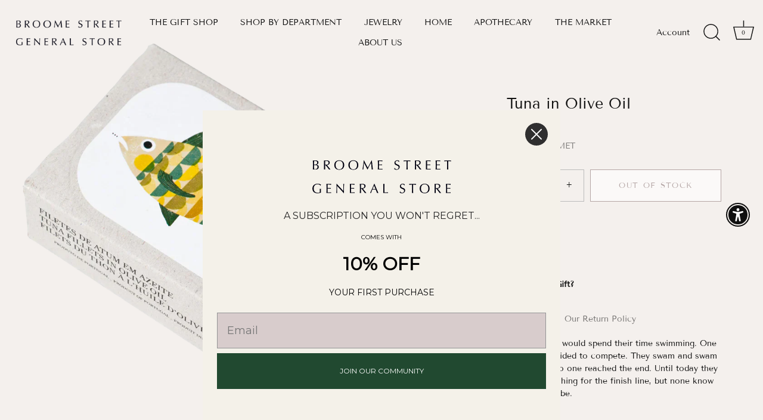

--- FILE ---
content_type: text/html; charset=utf-8
request_url: https://www.broomestgeneral.com/collections/your-home/products/tuna-in-olive-oil
body_size: 40388
content:
<!doctype html>
<html class="no-js" lang="en">
<head>
  <!-- Showcase 7.0.0 -->

  <meta charset="utf-8" />
<meta name="viewport" content="width=device-width,initial-scale=1.0" />
<meta http-equiv="X-UA-Compatible" content="IE=edge">

<link rel="preconnect" href="https://cdn.shopify.com" crossorigin>
<link rel="preconnect" href="https://fonts.shopify.com" crossorigin>
<link rel="preconnect" href="https://monorail-edge.shopifysvc.com"><link rel="preload" as="font" href="//www.broomestgeneral.com/cdn/fonts/tenor_sans/tenorsans_n4.966071a72c28462a9256039d3e3dc5b0cf314f65.woff2" type="font/woff2" crossorigin><link rel="preload" as="font" href="//www.broomestgeneral.com/cdn/fonts/tenor_sans/tenorsans_n4.966071a72c28462a9256039d3e3dc5b0cf314f65.woff2" type="font/woff2" crossorigin><link rel="preload" as="font" href="//www.broomestgeneral.com/cdn/fonts/tenor_sans/tenorsans_n4.966071a72c28462a9256039d3e3dc5b0cf314f65.woff2" type="font/woff2" crossorigin><link rel="preload" as="font" href="//www.broomestgeneral.com/cdn/fonts/proza_libre/prozalibre_n5.769da275b5c2e5f28c2bf0b1166b9e95644c320c.woff2" type="font/woff2" crossorigin><link rel="preload" href="//www.broomestgeneral.com/cdn/shop/t/51/assets/vendor.min.js?v=36987075639955835061733106349" as="script">
<link rel="preload" href="//www.broomestgeneral.com/cdn/shop/t/51/assets/theme.js?v=149511462584908395691733106349" as="script"><link rel="canonical" href="https://www.broomestgeneral.com/products/tuna-in-olive-oil" /><link rel="icon" href="//www.broomestgeneral.com/cdn/shop/files/store_logo-transparent.jpg?crop=center&height=48&v=1613718960&width=48" type="image/jpg"><meta name="description" content="The tuna fish would spend their time swimming. One day, they decided to compete. They swam and swam and swam. No one reached the end. Until today they are still searching for the finish line, but none know where it may be. 4.4oz">
<style>
    @font-face {
  font-family: "Tenor Sans";
  font-weight: 400;
  font-style: normal;
  font-display: swap;
  src: url("//www.broomestgeneral.com/cdn/fonts/tenor_sans/tenorsans_n4.966071a72c28462a9256039d3e3dc5b0cf314f65.woff2") format("woff2"),
       url("//www.broomestgeneral.com/cdn/fonts/tenor_sans/tenorsans_n4.2282841d948f9649ba5c3cad6ea46df268141820.woff") format("woff");
}

    
    
    
    
    
    @font-face {
  font-family: "Tenor Sans";
  font-weight: 400;
  font-style: normal;
  font-display: swap;
  src: url("//www.broomestgeneral.com/cdn/fonts/tenor_sans/tenorsans_n4.966071a72c28462a9256039d3e3dc5b0cf314f65.woff2") format("woff2"),
       url("//www.broomestgeneral.com/cdn/fonts/tenor_sans/tenorsans_n4.2282841d948f9649ba5c3cad6ea46df268141820.woff") format("woff");
}

    @font-face {
  font-family: "Tenor Sans";
  font-weight: 400;
  font-style: normal;
  font-display: swap;
  src: url("//www.broomestgeneral.com/cdn/fonts/tenor_sans/tenorsans_n4.966071a72c28462a9256039d3e3dc5b0cf314f65.woff2") format("woff2"),
       url("//www.broomestgeneral.com/cdn/fonts/tenor_sans/tenorsans_n4.2282841d948f9649ba5c3cad6ea46df268141820.woff") format("woff");
}

    @font-face {
  font-family: "Proza Libre";
  font-weight: 500;
  font-style: normal;
  font-display: swap;
  src: url("//www.broomestgeneral.com/cdn/fonts/proza_libre/prozalibre_n5.769da275b5c2e5f28c2bf0b1166b9e95644c320c.woff2") format("woff2"),
       url("//www.broomestgeneral.com/cdn/fonts/proza_libre/prozalibre_n5.e541836a24e317d3c57a7720b00396b71e15f38a.woff") format("woff");
}

  </style>

  <meta name="theme-color" content="#111111">

  <title>
    Tuna in Olive Oil &ndash; Broome Street General Store
  </title>

  <meta property="og:site_name" content="Broome Street General Store">
<meta property="og:url" content="https://www.broomestgeneral.com/products/tuna-in-olive-oil">
<meta property="og:title" content="Tuna in Olive Oil">
<meta property="og:type" content="product">
<meta property="og:description" content="The tuna fish would spend their time swimming. One day, they decided to compete. They swam and swam and swam. No one reached the end. Until today they are still searching for the finish line, but none know where it may be. 4.4oz"><meta property="og:image" content="http://www.broomestgeneral.com/cdn/shop/files/Tuna_in_Olive_Oil_1200x1200.png?v=1740095280">
  <meta property="og:image:secure_url" content="https://www.broomestgeneral.com/cdn/shop/files/Tuna_in_Olive_Oil_1200x1200.png?v=1740095280">
  <meta property="og:image:width" content="1024">
  <meta property="og:image:height" content="1024"><meta property="og:price:amount" content="11.99">
  <meta property="og:price:currency" content="USD"><meta name="twitter:card" content="summary_large_image">
<meta name="twitter:title" content="Tuna in Olive Oil">
<meta name="twitter:description" content="The tuna fish would spend their time swimming. One day, they decided to compete. They swam and swam and swam. No one reached the end. Until today they are still searching for the finish line, but none know where it may be. 4.4oz">


  <style data-shopify>
    :root {
      --viewport-height: 100vh;
      --viewport-height-first-section: 100vh;
      --nav-height: 0;
    }
  </style>

  <link href="//www.broomestgeneral.com/cdn/shop/t/51/assets/styles.css?v=66764045249941834731759332748" rel="stylesheet" type="text/css" media="all" />

  <script>window.performance && window.performance.mark && window.performance.mark('shopify.content_for_header.start');</script><meta name="google-site-verification" content="uDdZ2a1n_zO7_rkomWYNfyT1nLxbXPN4okcKOopwkxk">
<meta id="shopify-digital-wallet" name="shopify-digital-wallet" content="/4877841/digital_wallets/dialog">
<meta name="shopify-checkout-api-token" content="f1ebe55a9c0d0fa6ea4c305e63218a25">
<link rel="alternate" type="application/json+oembed" href="https://www.broomestgeneral.com/products/tuna-in-olive-oil.oembed">
<script async="async" src="/checkouts/internal/preloads.js?locale=en-US"></script>
<link rel="preconnect" href="https://shop.app" crossorigin="anonymous">
<script async="async" src="https://shop.app/checkouts/internal/preloads.js?locale=en-US&shop_id=4877841" crossorigin="anonymous"></script>
<script id="apple-pay-shop-capabilities" type="application/json">{"shopId":4877841,"countryCode":"US","currencyCode":"USD","merchantCapabilities":["supports3DS"],"merchantId":"gid:\/\/shopify\/Shop\/4877841","merchantName":"Broome Street General Store","requiredBillingContactFields":["postalAddress","email"],"requiredShippingContactFields":["postalAddress","email"],"shippingType":"shipping","supportedNetworks":["visa","masterCard","amex","discover","elo","jcb"],"total":{"type":"pending","label":"Broome Street General Store","amount":"1.00"},"shopifyPaymentsEnabled":true,"supportsSubscriptions":true}</script>
<script id="shopify-features" type="application/json">{"accessToken":"f1ebe55a9c0d0fa6ea4c305e63218a25","betas":["rich-media-storefront-analytics"],"domain":"www.broomestgeneral.com","predictiveSearch":true,"shopId":4877841,"locale":"en"}</script>
<script>var Shopify = Shopify || {};
Shopify.shop = "broome-street-general-store.myshopify.com";
Shopify.locale = "en";
Shopify.currency = {"active":"USD","rate":"1.0"};
Shopify.country = "US";
Shopify.theme = {"name":"HOLIDAY 2024","id":128589922398,"schema_name":"Showcase","schema_version":"7.0.0","theme_store_id":677,"role":"main"};
Shopify.theme.handle = "null";
Shopify.theme.style = {"id":null,"handle":null};
Shopify.cdnHost = "www.broomestgeneral.com/cdn";
Shopify.routes = Shopify.routes || {};
Shopify.routes.root = "/";</script>
<script type="module">!function(o){(o.Shopify=o.Shopify||{}).modules=!0}(window);</script>
<script>!function(o){function n(){var o=[];function n(){o.push(Array.prototype.slice.apply(arguments))}return n.q=o,n}var t=o.Shopify=o.Shopify||{};t.loadFeatures=n(),t.autoloadFeatures=n()}(window);</script>
<script>
  window.ShopifyPay = window.ShopifyPay || {};
  window.ShopifyPay.apiHost = "shop.app\/pay";
  window.ShopifyPay.redirectState = null;
</script>
<script id="shop-js-analytics" type="application/json">{"pageType":"product"}</script>
<script defer="defer" async type="module" src="//www.broomestgeneral.com/cdn/shopifycloud/shop-js/modules/v2/client.init-shop-cart-sync_C5BV16lS.en.esm.js"></script>
<script defer="defer" async type="module" src="//www.broomestgeneral.com/cdn/shopifycloud/shop-js/modules/v2/chunk.common_CygWptCX.esm.js"></script>
<script type="module">
  await import("//www.broomestgeneral.com/cdn/shopifycloud/shop-js/modules/v2/client.init-shop-cart-sync_C5BV16lS.en.esm.js");
await import("//www.broomestgeneral.com/cdn/shopifycloud/shop-js/modules/v2/chunk.common_CygWptCX.esm.js");

  window.Shopify.SignInWithShop?.initShopCartSync?.({"fedCMEnabled":true,"windoidEnabled":true});

</script>
<script defer="defer" async type="module" src="//www.broomestgeneral.com/cdn/shopifycloud/shop-js/modules/v2/client.payment-terms_CZxnsJam.en.esm.js"></script>
<script defer="defer" async type="module" src="//www.broomestgeneral.com/cdn/shopifycloud/shop-js/modules/v2/chunk.common_CygWptCX.esm.js"></script>
<script defer="defer" async type="module" src="//www.broomestgeneral.com/cdn/shopifycloud/shop-js/modules/v2/chunk.modal_D71HUcav.esm.js"></script>
<script type="module">
  await import("//www.broomestgeneral.com/cdn/shopifycloud/shop-js/modules/v2/client.payment-terms_CZxnsJam.en.esm.js");
await import("//www.broomestgeneral.com/cdn/shopifycloud/shop-js/modules/v2/chunk.common_CygWptCX.esm.js");
await import("//www.broomestgeneral.com/cdn/shopifycloud/shop-js/modules/v2/chunk.modal_D71HUcav.esm.js");

  
</script>
<script>
  window.Shopify = window.Shopify || {};
  if (!window.Shopify.featureAssets) window.Shopify.featureAssets = {};
  window.Shopify.featureAssets['shop-js'] = {"shop-cart-sync":["modules/v2/client.shop-cart-sync_ZFArdW7E.en.esm.js","modules/v2/chunk.common_CygWptCX.esm.js"],"init-fed-cm":["modules/v2/client.init-fed-cm_CmiC4vf6.en.esm.js","modules/v2/chunk.common_CygWptCX.esm.js"],"shop-button":["modules/v2/client.shop-button_tlx5R9nI.en.esm.js","modules/v2/chunk.common_CygWptCX.esm.js"],"shop-cash-offers":["modules/v2/client.shop-cash-offers_DOA2yAJr.en.esm.js","modules/v2/chunk.common_CygWptCX.esm.js","modules/v2/chunk.modal_D71HUcav.esm.js"],"init-windoid":["modules/v2/client.init-windoid_sURxWdc1.en.esm.js","modules/v2/chunk.common_CygWptCX.esm.js"],"shop-toast-manager":["modules/v2/client.shop-toast-manager_ClPi3nE9.en.esm.js","modules/v2/chunk.common_CygWptCX.esm.js"],"init-shop-email-lookup-coordinator":["modules/v2/client.init-shop-email-lookup-coordinator_B8hsDcYM.en.esm.js","modules/v2/chunk.common_CygWptCX.esm.js"],"init-shop-cart-sync":["modules/v2/client.init-shop-cart-sync_C5BV16lS.en.esm.js","modules/v2/chunk.common_CygWptCX.esm.js"],"avatar":["modules/v2/client.avatar_BTnouDA3.en.esm.js"],"pay-button":["modules/v2/client.pay-button_FdsNuTd3.en.esm.js","modules/v2/chunk.common_CygWptCX.esm.js"],"init-customer-accounts":["modules/v2/client.init-customer-accounts_DxDtT_ad.en.esm.js","modules/v2/client.shop-login-button_C5VAVYt1.en.esm.js","modules/v2/chunk.common_CygWptCX.esm.js","modules/v2/chunk.modal_D71HUcav.esm.js"],"init-shop-for-new-customer-accounts":["modules/v2/client.init-shop-for-new-customer-accounts_ChsxoAhi.en.esm.js","modules/v2/client.shop-login-button_C5VAVYt1.en.esm.js","modules/v2/chunk.common_CygWptCX.esm.js","modules/v2/chunk.modal_D71HUcav.esm.js"],"shop-login-button":["modules/v2/client.shop-login-button_C5VAVYt1.en.esm.js","modules/v2/chunk.common_CygWptCX.esm.js","modules/v2/chunk.modal_D71HUcav.esm.js"],"init-customer-accounts-sign-up":["modules/v2/client.init-customer-accounts-sign-up_CPSyQ0Tj.en.esm.js","modules/v2/client.shop-login-button_C5VAVYt1.en.esm.js","modules/v2/chunk.common_CygWptCX.esm.js","modules/v2/chunk.modal_D71HUcav.esm.js"],"shop-follow-button":["modules/v2/client.shop-follow-button_Cva4Ekp9.en.esm.js","modules/v2/chunk.common_CygWptCX.esm.js","modules/v2/chunk.modal_D71HUcav.esm.js"],"checkout-modal":["modules/v2/client.checkout-modal_BPM8l0SH.en.esm.js","modules/v2/chunk.common_CygWptCX.esm.js","modules/v2/chunk.modal_D71HUcav.esm.js"],"lead-capture":["modules/v2/client.lead-capture_Bi8yE_yS.en.esm.js","modules/v2/chunk.common_CygWptCX.esm.js","modules/v2/chunk.modal_D71HUcav.esm.js"],"shop-login":["modules/v2/client.shop-login_D6lNrXab.en.esm.js","modules/v2/chunk.common_CygWptCX.esm.js","modules/v2/chunk.modal_D71HUcav.esm.js"],"payment-terms":["modules/v2/client.payment-terms_CZxnsJam.en.esm.js","modules/v2/chunk.common_CygWptCX.esm.js","modules/v2/chunk.modal_D71HUcav.esm.js"]};
</script>
<script>(function() {
  var isLoaded = false;
  function asyncLoad() {
    if (isLoaded) return;
    isLoaded = true;
    var urls = ["https:\/\/chimpstatic.com\/mcjs-connected\/js\/users\/768a3be86fd79b56f1fbeb6bb\/a784b8217596d2e5056703535.js?shop=broome-street-general-store.myshopify.com","https:\/\/gdprcdn.b-cdn.net\/js\/gdpr_cookie_consent.min.js?shop=broome-street-general-store.myshopify.com","https:\/\/app.cloverly-ecommerce.com\/script\/shopify\/?shop=broome-street-general-store.myshopify.com"];
    for (var i = 0; i < urls.length; i++) {
      var s = document.createElement('script');
      s.type = 'text/javascript';
      s.async = true;
      s.src = urls[i];
      var x = document.getElementsByTagName('script')[0];
      x.parentNode.insertBefore(s, x);
    }
  };
  if(window.attachEvent) {
    window.attachEvent('onload', asyncLoad);
  } else {
    window.addEventListener('load', asyncLoad, false);
  }
})();</script>
<script id="__st">var __st={"a":4877841,"offset":-28800,"reqid":"0bf4c21a-ca95-484a-923f-aeffed2bd3e1-1768806538","pageurl":"www.broomestgeneral.com\/collections\/your-home\/products\/tuna-in-olive-oil","u":"9bf2de4a401a","p":"product","rtyp":"product","rid":8774014595};</script>
<script>window.ShopifyPaypalV4VisibilityTracking = true;</script>
<script id="captcha-bootstrap">!function(){'use strict';const t='contact',e='account',n='new_comment',o=[[t,t],['blogs',n],['comments',n],[t,'customer']],c=[[e,'customer_login'],[e,'guest_login'],[e,'recover_customer_password'],[e,'create_customer']],r=t=>t.map((([t,e])=>`form[action*='/${t}']:not([data-nocaptcha='true']) input[name='form_type'][value='${e}']`)).join(','),a=t=>()=>t?[...document.querySelectorAll(t)].map((t=>t.form)):[];function s(){const t=[...o],e=r(t);return a(e)}const i='password',u='form_key',d=['recaptcha-v3-token','g-recaptcha-response','h-captcha-response',i],f=()=>{try{return window.sessionStorage}catch{return}},m='__shopify_v',_=t=>t.elements[u];function p(t,e,n=!1){try{const o=window.sessionStorage,c=JSON.parse(o.getItem(e)),{data:r}=function(t){const{data:e,action:n}=t;return t[m]||n?{data:e,action:n}:{data:t,action:n}}(c);for(const[e,n]of Object.entries(r))t.elements[e]&&(t.elements[e].value=n);n&&o.removeItem(e)}catch(o){console.error('form repopulation failed',{error:o})}}const l='form_type',E='cptcha';function T(t){t.dataset[E]=!0}const w=window,h=w.document,L='Shopify',v='ce_forms',y='captcha';let A=!1;((t,e)=>{const n=(g='f06e6c50-85a8-45c8-87d0-21a2b65856fe',I='https://cdn.shopify.com/shopifycloud/storefront-forms-hcaptcha/ce_storefront_forms_captcha_hcaptcha.v1.5.2.iife.js',D={infoText:'Protected by hCaptcha',privacyText:'Privacy',termsText:'Terms'},(t,e,n)=>{const o=w[L][v],c=o.bindForm;if(c)return c(t,g,e,D).then(n);var r;o.q.push([[t,g,e,D],n]),r=I,A||(h.body.append(Object.assign(h.createElement('script'),{id:'captcha-provider',async:!0,src:r})),A=!0)});var g,I,D;w[L]=w[L]||{},w[L][v]=w[L][v]||{},w[L][v].q=[],w[L][y]=w[L][y]||{},w[L][y].protect=function(t,e){n(t,void 0,e),T(t)},Object.freeze(w[L][y]),function(t,e,n,w,h,L){const[v,y,A,g]=function(t,e,n){const i=e?o:[],u=t?c:[],d=[...i,...u],f=r(d),m=r(i),_=r(d.filter((([t,e])=>n.includes(e))));return[a(f),a(m),a(_),s()]}(w,h,L),I=t=>{const e=t.target;return e instanceof HTMLFormElement?e:e&&e.form},D=t=>v().includes(t);t.addEventListener('submit',(t=>{const e=I(t);if(!e)return;const n=D(e)&&!e.dataset.hcaptchaBound&&!e.dataset.recaptchaBound,o=_(e),c=g().includes(e)&&(!o||!o.value);(n||c)&&t.preventDefault(),c&&!n&&(function(t){try{if(!f())return;!function(t){const e=f();if(!e)return;const n=_(t);if(!n)return;const o=n.value;o&&e.removeItem(o)}(t);const e=Array.from(Array(32),(()=>Math.random().toString(36)[2])).join('');!function(t,e){_(t)||t.append(Object.assign(document.createElement('input'),{type:'hidden',name:u})),t.elements[u].value=e}(t,e),function(t,e){const n=f();if(!n)return;const o=[...t.querySelectorAll(`input[type='${i}']`)].map((({name:t})=>t)),c=[...d,...o],r={};for(const[a,s]of new FormData(t).entries())c.includes(a)||(r[a]=s);n.setItem(e,JSON.stringify({[m]:1,action:t.action,data:r}))}(t,e)}catch(e){console.error('failed to persist form',e)}}(e),e.submit())}));const S=(t,e)=>{t&&!t.dataset[E]&&(n(t,e.some((e=>e===t))),T(t))};for(const o of['focusin','change'])t.addEventListener(o,(t=>{const e=I(t);D(e)&&S(e,y())}));const B=e.get('form_key'),M=e.get(l),P=B&&M;t.addEventListener('DOMContentLoaded',(()=>{const t=y();if(P)for(const e of t)e.elements[l].value===M&&p(e,B);[...new Set([...A(),...v().filter((t=>'true'===t.dataset.shopifyCaptcha))])].forEach((e=>S(e,t)))}))}(h,new URLSearchParams(w.location.search),n,t,e,['guest_login'])})(!0,!0)}();</script>
<script integrity="sha256-4kQ18oKyAcykRKYeNunJcIwy7WH5gtpwJnB7kiuLZ1E=" data-source-attribution="shopify.loadfeatures" defer="defer" src="//www.broomestgeneral.com/cdn/shopifycloud/storefront/assets/storefront/load_feature-a0a9edcb.js" crossorigin="anonymous"></script>
<script crossorigin="anonymous" defer="defer" src="//www.broomestgeneral.com/cdn/shopifycloud/storefront/assets/shopify_pay/storefront-65b4c6d7.js?v=20250812"></script>
<script data-source-attribution="shopify.dynamic_checkout.dynamic.init">var Shopify=Shopify||{};Shopify.PaymentButton=Shopify.PaymentButton||{isStorefrontPortableWallets:!0,init:function(){window.Shopify.PaymentButton.init=function(){};var t=document.createElement("script");t.src="https://www.broomestgeneral.com/cdn/shopifycloud/portable-wallets/latest/portable-wallets.en.js",t.type="module",document.head.appendChild(t)}};
</script>
<script data-source-attribution="shopify.dynamic_checkout.buyer_consent">
  function portableWalletsHideBuyerConsent(e){var t=document.getElementById("shopify-buyer-consent"),n=document.getElementById("shopify-subscription-policy-button");t&&n&&(t.classList.add("hidden"),t.setAttribute("aria-hidden","true"),n.removeEventListener("click",e))}function portableWalletsShowBuyerConsent(e){var t=document.getElementById("shopify-buyer-consent"),n=document.getElementById("shopify-subscription-policy-button");t&&n&&(t.classList.remove("hidden"),t.removeAttribute("aria-hidden"),n.addEventListener("click",e))}window.Shopify?.PaymentButton&&(window.Shopify.PaymentButton.hideBuyerConsent=portableWalletsHideBuyerConsent,window.Shopify.PaymentButton.showBuyerConsent=portableWalletsShowBuyerConsent);
</script>
<script>
  function portableWalletsCleanup(e){e&&e.src&&console.error("Failed to load portable wallets script "+e.src);var t=document.querySelectorAll("shopify-accelerated-checkout .shopify-payment-button__skeleton, shopify-accelerated-checkout-cart .wallet-cart-button__skeleton"),e=document.getElementById("shopify-buyer-consent");for(let e=0;e<t.length;e++)t[e].remove();e&&e.remove()}function portableWalletsNotLoadedAsModule(e){e instanceof ErrorEvent&&"string"==typeof e.message&&e.message.includes("import.meta")&&"string"==typeof e.filename&&e.filename.includes("portable-wallets")&&(window.removeEventListener("error",portableWalletsNotLoadedAsModule),window.Shopify.PaymentButton.failedToLoad=e,"loading"===document.readyState?document.addEventListener("DOMContentLoaded",window.Shopify.PaymentButton.init):window.Shopify.PaymentButton.init())}window.addEventListener("error",portableWalletsNotLoadedAsModule);
</script>

<script type="module" src="https://www.broomestgeneral.com/cdn/shopifycloud/portable-wallets/latest/portable-wallets.en.js" onError="portableWalletsCleanup(this)" crossorigin="anonymous"></script>
<script nomodule>
  document.addEventListener("DOMContentLoaded", portableWalletsCleanup);
</script>

<link id="shopify-accelerated-checkout-styles" rel="stylesheet" media="screen" href="https://www.broomestgeneral.com/cdn/shopifycloud/portable-wallets/latest/accelerated-checkout-backwards-compat.css" crossorigin="anonymous">
<style id="shopify-accelerated-checkout-cart">
        #shopify-buyer-consent {
  margin-top: 1em;
  display: inline-block;
  width: 100%;
}

#shopify-buyer-consent.hidden {
  display: none;
}

#shopify-subscription-policy-button {
  background: none;
  border: none;
  padding: 0;
  text-decoration: underline;
  font-size: inherit;
  cursor: pointer;
}

#shopify-subscription-policy-button::before {
  box-shadow: none;
}

      </style>

<script>window.performance && window.performance.mark && window.performance.mark('shopify.content_for_header.end');</script>

  <script>
    document.documentElement.className = document.documentElement.className.replace('no-js', 'js');
    window.theme = window.theme || {};
    
      theme.money_format_with_code_preference = "$ {{amount}}";
    
    theme.money_format = "$ {{amount}}";
    theme.money_container = '.theme-money';
    theme.strings = {
      previous: "Previous",
      next: "Next",
      close: "Close",
      addressError: "Error looking up that address",
      addressNoResults: "No results for that address",
      addressQueryLimit: "You have exceeded the Google API usage limit. Consider upgrading to a \u003ca href=\"https:\/\/developers.google.com\/maps\/premium\/usage-limits\"\u003ePremium Plan\u003c\/a\u003e.",
      authError: "There was a problem authenticating your Google Maps API Key.",
      back: "Back",
      cartConfirmation: "You must agree to the terms and conditions before continuing.",
      loadMore: "Load more",
      infiniteScrollNoMore: "No more results",
      priceNonExistent: "Unavailable",
      buttonDefault: "Add to Cart",
      buttonPreorder: "Pre-order",
      buttonNoStock: "Out of stock",
      buttonNoVariant: "Unavailable",
      variantNoStock: "Sold out",
      unitPriceSeparator: " \/ ",
      colorBoxPrevious: "Previous",
      colorBoxNext: "Next",
      colorBoxClose: "Close",
      navigateHome: "Home",
      productAddingToCart: "Adding",
      productAddedToCart: "Added to cart",
      popupWasAdded: "was added to your cart",
      popupCheckout: "Checkout",
      popupContinueShopping: "Continue shopping",
      onlyXLeft: "[[ quantity ]] in stock",
      priceSoldOut: "Sold Out",
      inventoryLowStock: "Low stock",
      inventoryInStock: "In stock",
      loading: "Loading...",
      viewCart: "View cart",
      page: "Page {{ page }}",
      imageSlider: "Image slider",
      clearAll: "Clear all"
    };
    theme.routes = {
      root_url: '/',
      cart_url: '/cart',
      cart_add_url: '/cart/add',
      cart_change_url: '/cart/change',
      cart_update_url: '/cart/update.js',
      checkout: '/checkout'
    };
    theme.settings = {
      animationEnabledDesktop: true,
      animationEnabledMobile: false
    };

    theme.checkViewportFillers = function(){
      var toggleState = false;
      var elPageContent = document.getElementById('page-content');
      if(elPageContent) {
        var elOverlapSection = elPageContent.querySelector('.header-overlap-section');
        if (elOverlapSection) {
          var padding = parseInt(getComputedStyle(elPageContent).getPropertyValue('padding-top'));
          toggleState = ((Math.round(elOverlapSection.offsetTop) - padding) === 0);
        }
      }
      if(toggleState) {
        document.getElementsByTagName('body')[0].classList.add('header-section-overlap');
      } else {
        document.getElementsByTagName('body')[0].classList.remove('header-section-overlap');
      }
    };

    theme.assessAltLogo = function(){
      var elsOverlappers = document.querySelectorAll('.needs-alt-logo');
      var useAltLogo = false;
      if(elsOverlappers.length) {
        var elSiteControl = document.querySelector('#site-control');
        var elSiteControlInner = document.querySelector('#site-control .site-control__inner');
        var headerMid = elSiteControlInner.offsetTop + elSiteControl.offsetTop + elSiteControlInner.offsetHeight / 2;
        Array.prototype.forEach.call(elsOverlappers, function(el, i){
          var thisTop = el.getBoundingClientRect().top;
          var thisBottom = thisTop + el.offsetHeight;
          if(headerMid > thisTop && headerMid < thisBottom) {
            useAltLogo = true;
            return false;
          }
        });
      }
      if(useAltLogo) {
        document.getElementsByTagName('body')[0].classList.add('use-alt-logo');
      } else {
        document.getElementsByTagName('body')[0].classList.remove('use-alt-logo');
      }
    };
  </script>
<!-- BEGIN app block: shopify://apps/consentmo-gdpr/blocks/gdpr_cookie_consent/4fbe573f-a377-4fea-9801-3ee0858cae41 -->


<!-- END app block --><!-- BEGIN app block: shopify://apps/klaviyo-email-marketing-sms/blocks/klaviyo-onsite-embed/2632fe16-c075-4321-a88b-50b567f42507 -->












  <script async src="https://static.klaviyo.com/onsite/js/XSDKsL/klaviyo.js?company_id=XSDKsL"></script>
  <script>!function(){if(!window.klaviyo){window._klOnsite=window._klOnsite||[];try{window.klaviyo=new Proxy({},{get:function(n,i){return"push"===i?function(){var n;(n=window._klOnsite).push.apply(n,arguments)}:function(){for(var n=arguments.length,o=new Array(n),w=0;w<n;w++)o[w]=arguments[w];var t="function"==typeof o[o.length-1]?o.pop():void 0,e=new Promise((function(n){window._klOnsite.push([i].concat(o,[function(i){t&&t(i),n(i)}]))}));return e}}})}catch(n){window.klaviyo=window.klaviyo||[],window.klaviyo.push=function(){var n;(n=window._klOnsite).push.apply(n,arguments)}}}}();</script>

  
    <script id="viewed_product">
      if (item == null) {
        var _learnq = _learnq || [];

        var MetafieldReviews = null
        var MetafieldYotpoRating = null
        var MetafieldYotpoCount = null
        var MetafieldLooxRating = null
        var MetafieldLooxCount = null
        var okendoProduct = null
        var okendoProductReviewCount = null
        var okendoProductReviewAverageValue = null
        try {
          // The following fields are used for Customer Hub recently viewed in order to add reviews.
          // This information is not part of __kla_viewed. Instead, it is part of __kla_viewed_reviewed_items
          MetafieldReviews = {};
          MetafieldYotpoRating = null
          MetafieldYotpoCount = null
          MetafieldLooxRating = null
          MetafieldLooxCount = null

          okendoProduct = null
          // If the okendo metafield is not legacy, it will error, which then requires the new json formatted data
          if (okendoProduct && 'error' in okendoProduct) {
            okendoProduct = null
          }
          okendoProductReviewCount = okendoProduct ? okendoProduct.reviewCount : null
          okendoProductReviewAverageValue = okendoProduct ? okendoProduct.reviewAverageValue : null
        } catch (error) {
          console.error('Error in Klaviyo onsite reviews tracking:', error);
        }

        var item = {
          Name: "Tuna in Olive Oil",
          ProductID: 8774014595,
          Categories: ["HOME","JOSE GOURMET","The CONSERVAS addict","THE CONSERVAS SHOP"],
          ImageURL: "https://www.broomestgeneral.com/cdn/shop/files/Tuna_in_Olive_Oil_grande.png?v=1740095280",
          URL: "https://www.broomestgeneral.com/products/tuna-in-olive-oil",
          Brand: "JOSE GOURMET",
          Price: "$ 11.99",
          Value: "11.99",
          CompareAtPrice: "$ 0.00"
        };
        _learnq.push(['track', 'Viewed Product', item]);
        _learnq.push(['trackViewedItem', {
          Title: item.Name,
          ItemId: item.ProductID,
          Categories: item.Categories,
          ImageUrl: item.ImageURL,
          Url: item.URL,
          Metadata: {
            Brand: item.Brand,
            Price: item.Price,
            Value: item.Value,
            CompareAtPrice: item.CompareAtPrice
          },
          metafields:{
            reviews: MetafieldReviews,
            yotpo:{
              rating: MetafieldYotpoRating,
              count: MetafieldYotpoCount,
            },
            loox:{
              rating: MetafieldLooxRating,
              count: MetafieldLooxCount,
            },
            okendo: {
              rating: okendoProductReviewAverageValue,
              count: okendoProductReviewCount,
            }
          }
        }]);
      }
    </script>
  




  <script>
    window.klaviyoReviewsProductDesignMode = false
  </script>







<!-- END app block --><script src="https://cdn.shopify.com/extensions/019bc798-8961-78a8-a4e0-9b2049d94b6d/consentmo-gdpr-575/assets/consentmo_cookie_consent.js" type="text/javascript" defer="defer"></script>
<script src="https://cdn.shopify.com/extensions/c30e4ac6-345d-4593-9831-70a50aedb130/codeinspire-accessibility-tool-13/assets/sa-widget.js" type="text/javascript" defer="defer"></script>
<link href="https://monorail-edge.shopifysvc.com" rel="dns-prefetch">
<script>(function(){if ("sendBeacon" in navigator && "performance" in window) {try {var session_token_from_headers = performance.getEntriesByType('navigation')[0].serverTiming.find(x => x.name == '_s').description;} catch {var session_token_from_headers = undefined;}var session_cookie_matches = document.cookie.match(/_shopify_s=([^;]*)/);var session_token_from_cookie = session_cookie_matches && session_cookie_matches.length === 2 ? session_cookie_matches[1] : "";var session_token = session_token_from_headers || session_token_from_cookie || "";function handle_abandonment_event(e) {var entries = performance.getEntries().filter(function(entry) {return /monorail-edge.shopifysvc.com/.test(entry.name);});if (!window.abandonment_tracked && entries.length === 0) {window.abandonment_tracked = true;var currentMs = Date.now();var navigation_start = performance.timing.navigationStart;var payload = {shop_id: 4877841,url: window.location.href,navigation_start,duration: currentMs - navigation_start,session_token,page_type: "product"};window.navigator.sendBeacon("https://monorail-edge.shopifysvc.com/v1/produce", JSON.stringify({schema_id: "online_store_buyer_site_abandonment/1.1",payload: payload,metadata: {event_created_at_ms: currentMs,event_sent_at_ms: currentMs}}));}}window.addEventListener('pagehide', handle_abandonment_event);}}());</script>
<script id="web-pixels-manager-setup">(function e(e,d,r,n,o){if(void 0===o&&(o={}),!Boolean(null===(a=null===(i=window.Shopify)||void 0===i?void 0:i.analytics)||void 0===a?void 0:a.replayQueue)){var i,a;window.Shopify=window.Shopify||{};var t=window.Shopify;t.analytics=t.analytics||{};var s=t.analytics;s.replayQueue=[],s.publish=function(e,d,r){return s.replayQueue.push([e,d,r]),!0};try{self.performance.mark("wpm:start")}catch(e){}var l=function(){var e={modern:/Edge?\/(1{2}[4-9]|1[2-9]\d|[2-9]\d{2}|\d{4,})\.\d+(\.\d+|)|Firefox\/(1{2}[4-9]|1[2-9]\d|[2-9]\d{2}|\d{4,})\.\d+(\.\d+|)|Chrom(ium|e)\/(9{2}|\d{3,})\.\d+(\.\d+|)|(Maci|X1{2}).+ Version\/(15\.\d+|(1[6-9]|[2-9]\d|\d{3,})\.\d+)([,.]\d+|)( \(\w+\)|)( Mobile\/\w+|) Safari\/|Chrome.+OPR\/(9{2}|\d{3,})\.\d+\.\d+|(CPU[ +]OS|iPhone[ +]OS|CPU[ +]iPhone|CPU IPhone OS|CPU iPad OS)[ +]+(15[._]\d+|(1[6-9]|[2-9]\d|\d{3,})[._]\d+)([._]\d+|)|Android:?[ /-](13[3-9]|1[4-9]\d|[2-9]\d{2}|\d{4,})(\.\d+|)(\.\d+|)|Android.+Firefox\/(13[5-9]|1[4-9]\d|[2-9]\d{2}|\d{4,})\.\d+(\.\d+|)|Android.+Chrom(ium|e)\/(13[3-9]|1[4-9]\d|[2-9]\d{2}|\d{4,})\.\d+(\.\d+|)|SamsungBrowser\/([2-9]\d|\d{3,})\.\d+/,legacy:/Edge?\/(1[6-9]|[2-9]\d|\d{3,})\.\d+(\.\d+|)|Firefox\/(5[4-9]|[6-9]\d|\d{3,})\.\d+(\.\d+|)|Chrom(ium|e)\/(5[1-9]|[6-9]\d|\d{3,})\.\d+(\.\d+|)([\d.]+$|.*Safari\/(?![\d.]+ Edge\/[\d.]+$))|(Maci|X1{2}).+ Version\/(10\.\d+|(1[1-9]|[2-9]\d|\d{3,})\.\d+)([,.]\d+|)( \(\w+\)|)( Mobile\/\w+|) Safari\/|Chrome.+OPR\/(3[89]|[4-9]\d|\d{3,})\.\d+\.\d+|(CPU[ +]OS|iPhone[ +]OS|CPU[ +]iPhone|CPU IPhone OS|CPU iPad OS)[ +]+(10[._]\d+|(1[1-9]|[2-9]\d|\d{3,})[._]\d+)([._]\d+|)|Android:?[ /-](13[3-9]|1[4-9]\d|[2-9]\d{2}|\d{4,})(\.\d+|)(\.\d+|)|Mobile Safari.+OPR\/([89]\d|\d{3,})\.\d+\.\d+|Android.+Firefox\/(13[5-9]|1[4-9]\d|[2-9]\d{2}|\d{4,})\.\d+(\.\d+|)|Android.+Chrom(ium|e)\/(13[3-9]|1[4-9]\d|[2-9]\d{2}|\d{4,})\.\d+(\.\d+|)|Android.+(UC? ?Browser|UCWEB|U3)[ /]?(15\.([5-9]|\d{2,})|(1[6-9]|[2-9]\d|\d{3,})\.\d+)\.\d+|SamsungBrowser\/(5\.\d+|([6-9]|\d{2,})\.\d+)|Android.+MQ{2}Browser\/(14(\.(9|\d{2,})|)|(1[5-9]|[2-9]\d|\d{3,})(\.\d+|))(\.\d+|)|K[Aa][Ii]OS\/(3\.\d+|([4-9]|\d{2,})\.\d+)(\.\d+|)/},d=e.modern,r=e.legacy,n=navigator.userAgent;return n.match(d)?"modern":n.match(r)?"legacy":"unknown"}(),u="modern"===l?"modern":"legacy",c=(null!=n?n:{modern:"",legacy:""})[u],f=function(e){return[e.baseUrl,"/wpm","/b",e.hashVersion,"modern"===e.buildTarget?"m":"l",".js"].join("")}({baseUrl:d,hashVersion:r,buildTarget:u}),m=function(e){var d=e.version,r=e.bundleTarget,n=e.surface,o=e.pageUrl,i=e.monorailEndpoint;return{emit:function(e){var a=e.status,t=e.errorMsg,s=(new Date).getTime(),l=JSON.stringify({metadata:{event_sent_at_ms:s},events:[{schema_id:"web_pixels_manager_load/3.1",payload:{version:d,bundle_target:r,page_url:o,status:a,surface:n,error_msg:t},metadata:{event_created_at_ms:s}}]});if(!i)return console&&console.warn&&console.warn("[Web Pixels Manager] No Monorail endpoint provided, skipping logging."),!1;try{return self.navigator.sendBeacon.bind(self.navigator)(i,l)}catch(e){}var u=new XMLHttpRequest;try{return u.open("POST",i,!0),u.setRequestHeader("Content-Type","text/plain"),u.send(l),!0}catch(e){return console&&console.warn&&console.warn("[Web Pixels Manager] Got an unhandled error while logging to Monorail."),!1}}}}({version:r,bundleTarget:l,surface:e.surface,pageUrl:self.location.href,monorailEndpoint:e.monorailEndpoint});try{o.browserTarget=l,function(e){var d=e.src,r=e.async,n=void 0===r||r,o=e.onload,i=e.onerror,a=e.sri,t=e.scriptDataAttributes,s=void 0===t?{}:t,l=document.createElement("script"),u=document.querySelector("head"),c=document.querySelector("body");if(l.async=n,l.src=d,a&&(l.integrity=a,l.crossOrigin="anonymous"),s)for(var f in s)if(Object.prototype.hasOwnProperty.call(s,f))try{l.dataset[f]=s[f]}catch(e){}if(o&&l.addEventListener("load",o),i&&l.addEventListener("error",i),u)u.appendChild(l);else{if(!c)throw new Error("Did not find a head or body element to append the script");c.appendChild(l)}}({src:f,async:!0,onload:function(){if(!function(){var e,d;return Boolean(null===(d=null===(e=window.Shopify)||void 0===e?void 0:e.analytics)||void 0===d?void 0:d.initialized)}()){var d=window.webPixelsManager.init(e)||void 0;if(d){var r=window.Shopify.analytics;r.replayQueue.forEach((function(e){var r=e[0],n=e[1],o=e[2];d.publishCustomEvent(r,n,o)})),r.replayQueue=[],r.publish=d.publishCustomEvent,r.visitor=d.visitor,r.initialized=!0}}},onerror:function(){return m.emit({status:"failed",errorMsg:"".concat(f," has failed to load")})},sri:function(e){var d=/^sha384-[A-Za-z0-9+/=]+$/;return"string"==typeof e&&d.test(e)}(c)?c:"",scriptDataAttributes:o}),m.emit({status:"loading"})}catch(e){m.emit({status:"failed",errorMsg:(null==e?void 0:e.message)||"Unknown error"})}}})({shopId: 4877841,storefrontBaseUrl: "https://www.broomestgeneral.com",extensionsBaseUrl: "https://extensions.shopifycdn.com/cdn/shopifycloud/web-pixels-manager",monorailEndpoint: "https://monorail-edge.shopifysvc.com/unstable/produce_batch",surface: "storefront-renderer",enabledBetaFlags: ["2dca8a86"],webPixelsConfigList: [{"id":"1345126494","configuration":"{\"accountID\":\"XSDKsL\",\"webPixelConfig\":\"eyJlbmFibGVBZGRlZFRvQ2FydEV2ZW50cyI6IHRydWV9\"}","eventPayloadVersion":"v1","runtimeContext":"STRICT","scriptVersion":"524f6c1ee37bacdca7657a665bdca589","type":"APP","apiClientId":123074,"privacyPurposes":["ANALYTICS","MARKETING"],"dataSharingAdjustments":{"protectedCustomerApprovalScopes":["read_customer_address","read_customer_email","read_customer_name","read_customer_personal_data","read_customer_phone"]}},{"id":"372867166","configuration":"{\"config\":\"{\\\"pixel_id\\\":\\\"AW-692689257\\\",\\\"target_country\\\":\\\"US\\\",\\\"gtag_events\\\":[{\\\"type\\\":\\\"search\\\",\\\"action_label\\\":\\\"AW-692689257\\\/FI4oCPy5vrYBEOmypsoC\\\"},{\\\"type\\\":\\\"begin_checkout\\\",\\\"action_label\\\":\\\"AW-692689257\\\/rJ5YCPm5vrYBEOmypsoC\\\"},{\\\"type\\\":\\\"view_item\\\",\\\"action_label\\\":[\\\"AW-692689257\\\/gq01CLy4vrYBEOmypsoC\\\",\\\"MC-VG72SJPD9C\\\"]},{\\\"type\\\":\\\"purchase\\\",\\\"action_label\\\":[\\\"AW-692689257\\\/_Ak-CLm4vrYBEOmypsoC\\\",\\\"MC-VG72SJPD9C\\\"]},{\\\"type\\\":\\\"page_view\\\",\\\"action_label\\\":[\\\"AW-692689257\\\/xffTCLa4vrYBEOmypsoC\\\",\\\"MC-VG72SJPD9C\\\"]},{\\\"type\\\":\\\"add_payment_info\\\",\\\"action_label\\\":\\\"AW-692689257\\\/2aqHCP-5vrYBEOmypsoC\\\"},{\\\"type\\\":\\\"add_to_cart\\\",\\\"action_label\\\":\\\"AW-692689257\\\/G2kxCPa5vrYBEOmypsoC\\\"}],\\\"enable_monitoring_mode\\\":false}\"}","eventPayloadVersion":"v1","runtimeContext":"OPEN","scriptVersion":"b2a88bafab3e21179ed38636efcd8a93","type":"APP","apiClientId":1780363,"privacyPurposes":[],"dataSharingAdjustments":{"protectedCustomerApprovalScopes":["read_customer_address","read_customer_email","read_customer_name","read_customer_personal_data","read_customer_phone"]}},{"id":"190546014","configuration":"{\"pixel_id\":\"209007000471095\",\"pixel_type\":\"facebook_pixel\",\"metaapp_system_user_token\":\"-\"}","eventPayloadVersion":"v1","runtimeContext":"OPEN","scriptVersion":"ca16bc87fe92b6042fbaa3acc2fbdaa6","type":"APP","apiClientId":2329312,"privacyPurposes":["ANALYTICS","MARKETING","SALE_OF_DATA"],"dataSharingAdjustments":{"protectedCustomerApprovalScopes":["read_customer_address","read_customer_email","read_customer_name","read_customer_personal_data","read_customer_phone"]}},{"id":"44892254","configuration":"{\"tagID\":\"2613224942749\"}","eventPayloadVersion":"v1","runtimeContext":"STRICT","scriptVersion":"18031546ee651571ed29edbe71a3550b","type":"APP","apiClientId":3009811,"privacyPurposes":["ANALYTICS","MARKETING","SALE_OF_DATA"],"dataSharingAdjustments":{"protectedCustomerApprovalScopes":["read_customer_address","read_customer_email","read_customer_name","read_customer_personal_data","read_customer_phone"]}},{"id":"69075038","eventPayloadVersion":"v1","runtimeContext":"LAX","scriptVersion":"1","type":"CUSTOM","privacyPurposes":["ANALYTICS"],"name":"Google Analytics tag (migrated)"},{"id":"shopify-app-pixel","configuration":"{}","eventPayloadVersion":"v1","runtimeContext":"STRICT","scriptVersion":"0450","apiClientId":"shopify-pixel","type":"APP","privacyPurposes":["ANALYTICS","MARKETING"]},{"id":"shopify-custom-pixel","eventPayloadVersion":"v1","runtimeContext":"LAX","scriptVersion":"0450","apiClientId":"shopify-pixel","type":"CUSTOM","privacyPurposes":["ANALYTICS","MARKETING"]}],isMerchantRequest: false,initData: {"shop":{"name":"Broome Street General Store","paymentSettings":{"currencyCode":"USD"},"myshopifyDomain":"broome-street-general-store.myshopify.com","countryCode":"US","storefrontUrl":"https:\/\/www.broomestgeneral.com"},"customer":null,"cart":null,"checkout":null,"productVariants":[{"price":{"amount":11.99,"currencyCode":"USD"},"product":{"title":"Tuna in Olive Oil","vendor":"JOSE GOURMET","id":"8774014595","untranslatedTitle":"Tuna in Olive Oil","url":"\/products\/tuna-in-olive-oil","type":"Canned Fish"},"id":"29740132035","image":{"src":"\/\/www.broomestgeneral.com\/cdn\/shop\/files\/Tuna_in_Olive_Oil.png?v=1740095280"},"sku":"5600409200404","title":"Default Title","untranslatedTitle":"Default Title"}],"purchasingCompany":null},},"https://www.broomestgeneral.com/cdn","fcfee988w5aeb613cpc8e4bc33m6693e112",{"modern":"","legacy":""},{"shopId":"4877841","storefrontBaseUrl":"https:\/\/www.broomestgeneral.com","extensionBaseUrl":"https:\/\/extensions.shopifycdn.com\/cdn\/shopifycloud\/web-pixels-manager","surface":"storefront-renderer","enabledBetaFlags":"[\"2dca8a86\"]","isMerchantRequest":"false","hashVersion":"fcfee988w5aeb613cpc8e4bc33m6693e112","publish":"custom","events":"[[\"page_viewed\",{}],[\"product_viewed\",{\"productVariant\":{\"price\":{\"amount\":11.99,\"currencyCode\":\"USD\"},\"product\":{\"title\":\"Tuna in Olive Oil\",\"vendor\":\"JOSE GOURMET\",\"id\":\"8774014595\",\"untranslatedTitle\":\"Tuna in Olive Oil\",\"url\":\"\/products\/tuna-in-olive-oil\",\"type\":\"Canned Fish\"},\"id\":\"29740132035\",\"image\":{\"src\":\"\/\/www.broomestgeneral.com\/cdn\/shop\/files\/Tuna_in_Olive_Oil.png?v=1740095280\"},\"sku\":\"5600409200404\",\"title\":\"Default Title\",\"untranslatedTitle\":\"Default Title\"}}]]"});</script><script>
  window.ShopifyAnalytics = window.ShopifyAnalytics || {};
  window.ShopifyAnalytics.meta = window.ShopifyAnalytics.meta || {};
  window.ShopifyAnalytics.meta.currency = 'USD';
  var meta = {"product":{"id":8774014595,"gid":"gid:\/\/shopify\/Product\/8774014595","vendor":"JOSE GOURMET","type":"Canned Fish","handle":"tuna-in-olive-oil","variants":[{"id":29740132035,"price":1199,"name":"Tuna in Olive Oil","public_title":null,"sku":"5600409200404"}],"remote":false},"page":{"pageType":"product","resourceType":"product","resourceId":8774014595,"requestId":"0bf4c21a-ca95-484a-923f-aeffed2bd3e1-1768806538"}};
  for (var attr in meta) {
    window.ShopifyAnalytics.meta[attr] = meta[attr];
  }
</script>
<script class="analytics">
  (function () {
    var customDocumentWrite = function(content) {
      var jquery = null;

      if (window.jQuery) {
        jquery = window.jQuery;
      } else if (window.Checkout && window.Checkout.$) {
        jquery = window.Checkout.$;
      }

      if (jquery) {
        jquery('body').append(content);
      }
    };

    var hasLoggedConversion = function(token) {
      if (token) {
        return document.cookie.indexOf('loggedConversion=' + token) !== -1;
      }
      return false;
    }

    var setCookieIfConversion = function(token) {
      if (token) {
        var twoMonthsFromNow = new Date(Date.now());
        twoMonthsFromNow.setMonth(twoMonthsFromNow.getMonth() + 2);

        document.cookie = 'loggedConversion=' + token + '; expires=' + twoMonthsFromNow;
      }
    }

    var trekkie = window.ShopifyAnalytics.lib = window.trekkie = window.trekkie || [];
    if (trekkie.integrations) {
      return;
    }
    trekkie.methods = [
      'identify',
      'page',
      'ready',
      'track',
      'trackForm',
      'trackLink'
    ];
    trekkie.factory = function(method) {
      return function() {
        var args = Array.prototype.slice.call(arguments);
        args.unshift(method);
        trekkie.push(args);
        return trekkie;
      };
    };
    for (var i = 0; i < trekkie.methods.length; i++) {
      var key = trekkie.methods[i];
      trekkie[key] = trekkie.factory(key);
    }
    trekkie.load = function(config) {
      trekkie.config = config || {};
      trekkie.config.initialDocumentCookie = document.cookie;
      var first = document.getElementsByTagName('script')[0];
      var script = document.createElement('script');
      script.type = 'text/javascript';
      script.onerror = function(e) {
        var scriptFallback = document.createElement('script');
        scriptFallback.type = 'text/javascript';
        scriptFallback.onerror = function(error) {
                var Monorail = {
      produce: function produce(monorailDomain, schemaId, payload) {
        var currentMs = new Date().getTime();
        var event = {
          schema_id: schemaId,
          payload: payload,
          metadata: {
            event_created_at_ms: currentMs,
            event_sent_at_ms: currentMs
          }
        };
        return Monorail.sendRequest("https://" + monorailDomain + "/v1/produce", JSON.stringify(event));
      },
      sendRequest: function sendRequest(endpointUrl, payload) {
        // Try the sendBeacon API
        if (window && window.navigator && typeof window.navigator.sendBeacon === 'function' && typeof window.Blob === 'function' && !Monorail.isIos12()) {
          var blobData = new window.Blob([payload], {
            type: 'text/plain'
          });

          if (window.navigator.sendBeacon(endpointUrl, blobData)) {
            return true;
          } // sendBeacon was not successful

        } // XHR beacon

        var xhr = new XMLHttpRequest();

        try {
          xhr.open('POST', endpointUrl);
          xhr.setRequestHeader('Content-Type', 'text/plain');
          xhr.send(payload);
        } catch (e) {
          console.log(e);
        }

        return false;
      },
      isIos12: function isIos12() {
        return window.navigator.userAgent.lastIndexOf('iPhone; CPU iPhone OS 12_') !== -1 || window.navigator.userAgent.lastIndexOf('iPad; CPU OS 12_') !== -1;
      }
    };
    Monorail.produce('monorail-edge.shopifysvc.com',
      'trekkie_storefront_load_errors/1.1',
      {shop_id: 4877841,
      theme_id: 128589922398,
      app_name: "storefront",
      context_url: window.location.href,
      source_url: "//www.broomestgeneral.com/cdn/s/trekkie.storefront.cd680fe47e6c39ca5d5df5f0a32d569bc48c0f27.min.js"});

        };
        scriptFallback.async = true;
        scriptFallback.src = '//www.broomestgeneral.com/cdn/s/trekkie.storefront.cd680fe47e6c39ca5d5df5f0a32d569bc48c0f27.min.js';
        first.parentNode.insertBefore(scriptFallback, first);
      };
      script.async = true;
      script.src = '//www.broomestgeneral.com/cdn/s/trekkie.storefront.cd680fe47e6c39ca5d5df5f0a32d569bc48c0f27.min.js';
      first.parentNode.insertBefore(script, first);
    };
    trekkie.load(
      {"Trekkie":{"appName":"storefront","development":false,"defaultAttributes":{"shopId":4877841,"isMerchantRequest":null,"themeId":128589922398,"themeCityHash":"16342057015346061421","contentLanguage":"en","currency":"USD","eventMetadataId":"650e12d0-7384-4e39-92b9-7a34290d09fa"},"isServerSideCookieWritingEnabled":true,"monorailRegion":"shop_domain","enabledBetaFlags":["65f19447"]},"Session Attribution":{},"S2S":{"facebookCapiEnabled":true,"source":"trekkie-storefront-renderer","apiClientId":580111}}
    );

    var loaded = false;
    trekkie.ready(function() {
      if (loaded) return;
      loaded = true;

      window.ShopifyAnalytics.lib = window.trekkie;

      var originalDocumentWrite = document.write;
      document.write = customDocumentWrite;
      try { window.ShopifyAnalytics.merchantGoogleAnalytics.call(this); } catch(error) {};
      document.write = originalDocumentWrite;

      window.ShopifyAnalytics.lib.page(null,{"pageType":"product","resourceType":"product","resourceId":8774014595,"requestId":"0bf4c21a-ca95-484a-923f-aeffed2bd3e1-1768806538","shopifyEmitted":true});

      var match = window.location.pathname.match(/checkouts\/(.+)\/(thank_you|post_purchase)/)
      var token = match? match[1]: undefined;
      if (!hasLoggedConversion(token)) {
        setCookieIfConversion(token);
        window.ShopifyAnalytics.lib.track("Viewed Product",{"currency":"USD","variantId":29740132035,"productId":8774014595,"productGid":"gid:\/\/shopify\/Product\/8774014595","name":"Tuna in Olive Oil","price":"11.99","sku":"5600409200404","brand":"JOSE GOURMET","variant":null,"category":"Canned Fish","nonInteraction":true,"remote":false},undefined,undefined,{"shopifyEmitted":true});
      window.ShopifyAnalytics.lib.track("monorail:\/\/trekkie_storefront_viewed_product\/1.1",{"currency":"USD","variantId":29740132035,"productId":8774014595,"productGid":"gid:\/\/shopify\/Product\/8774014595","name":"Tuna in Olive Oil","price":"11.99","sku":"5600409200404","brand":"JOSE GOURMET","variant":null,"category":"Canned Fish","nonInteraction":true,"remote":false,"referer":"https:\/\/www.broomestgeneral.com\/collections\/your-home\/products\/tuna-in-olive-oil"});
      }
    });


        var eventsListenerScript = document.createElement('script');
        eventsListenerScript.async = true;
        eventsListenerScript.src = "//www.broomestgeneral.com/cdn/shopifycloud/storefront/assets/shop_events_listener-3da45d37.js";
        document.getElementsByTagName('head')[0].appendChild(eventsListenerScript);

})();</script>
  <script>
  if (!window.ga || (window.ga && typeof window.ga !== 'function')) {
    window.ga = function ga() {
      (window.ga.q = window.ga.q || []).push(arguments);
      if (window.Shopify && window.Shopify.analytics && typeof window.Shopify.analytics.publish === 'function') {
        window.Shopify.analytics.publish("ga_stub_called", {}, {sendTo: "google_osp_migration"});
      }
      console.error("Shopify's Google Analytics stub called with:", Array.from(arguments), "\nSee https://help.shopify.com/manual/promoting-marketing/pixels/pixel-migration#google for more information.");
    };
    if (window.Shopify && window.Shopify.analytics && typeof window.Shopify.analytics.publish === 'function') {
      window.Shopify.analytics.publish("ga_stub_initialized", {}, {sendTo: "google_osp_migration"});
    }
  }
</script>
<script
  defer
  src="https://www.broomestgeneral.com/cdn/shopifycloud/perf-kit/shopify-perf-kit-3.0.4.min.js"
  data-application="storefront-renderer"
  data-shop-id="4877841"
  data-render-region="gcp-us-central1"
  data-page-type="product"
  data-theme-instance-id="128589922398"
  data-theme-name="Showcase"
  data-theme-version="7.0.0"
  data-monorail-region="shop_domain"
  data-resource-timing-sampling-rate="10"
  data-shs="true"
  data-shs-beacon="true"
  data-shs-export-with-fetch="true"
  data-shs-logs-sample-rate="1"
  data-shs-beacon-endpoint="https://www.broomestgeneral.com/api/collect"
></script>
</head>

<body class="page-tuna-in-olive-oil template-product animation-speed-medium"
      >
  

  
    <script>
      if ('IntersectionObserver' in window) {
        document.body.classList.add("cc-animate-enabled");
      }

      window.addEventListener("pageshow", function(){
        document.getElementById('cc-veil').classList.remove('-in');
      });
    </script>
  

  <a class="skip-link visually-hidden" href="#page-content">Skip to content</a>

  <div id="shopify-section-header" class="shopify-section"><style type="text/css">
  
    .logo img { width: 140px; }
    @media(min-width:768px){
    .logo img { width: 195px; }
    }
  

  .cc-announcement {
    
      font-size: 13px;
    
  }

  @media (min-width: 768px) {
    .cc-announcement {
      font-size: 13px;
    }
  }
</style>


<form action="/cart" method="post" id="cc-checkout-form">
</form>


  

  
<div data-section-type="header" itemscope itemtype="http://schema.org/Organization">
    <div id="site-control" class="site-control inline icons
      nav-inline-desktop
      
      fixed
      
      
      main-logo-when-active
      
      "
      data-cc-animate
      data-opacity="transparent"
      data-positioning="sticky"
    >
      

      <div class="links site-control__inner">
        <a class="menu" href="#page-menu" aria-controls="page-menu" data-modal-nav-toggle aria-label="Menu">
          <span class="icon-menu">
  <span class="icon-menu__bar icon-menu__bar-1"></span>
  <span class="icon-menu__bar icon-menu__bar-2"></span>
  <span class="icon-menu__bar icon-menu__bar-3"></span>
</span>

          <span class="text-link">Menu</span>
        </a>

        
  <a data-cc-animate-click data-cc-animate class="logo logo--has-alt-logo" href="/"
     itemprop="url">

    

    <meta itemprop="name" content="Broome Street General Store">
    
      
      
      <img src="//www.broomestgeneral.com/cdn/shop/files/stacked_horizontal_logo-black_500x.png?v=1668513552" alt="Broome Street General Store" itemprop="logo"
           width="1152" height="336"/>

      
      <span class="alt-logo">
        <img src="//www.broomestgeneral.com/cdn/shop/files/stacked_horizontal_logo-white_500x.png?v=1668513570" alt="Broome Street General Store" itemprop="logo"
             width="1152" height="336"/>
      </span>
      
    

    
  </a>
  

        
      <div class="site-control__inline-links">
        <div class="nav-row multi-level-nav reveal-on-hover" role="navigation" aria-label="Primary navigation">
          <div class="tier-1">
            <ul>
              
<li class=" contains-children contains-mega-menu">
                  <a  href="#" class=" has-children" aria-haspopup="true">
                    THE GIFT SHOP
                  </a>

                  

                    
                    

                    <ul 
                      class="nav-columns
                        nav-columns--count-4
                         nav-columns--count-3-or-more 
                        
                        nav-columns--cta-count-0"
                      >

                      
                        <li class=" contains-children">
                          <a  href="#" class="has-children column-title" aria-haspopup="true">
                            GIFT BY RECIPIENT 

                            
                              <span class="arr arr--small"><svg xmlns="http://www.w3.org/2000/svg" viewBox="0 0 24 24">
  <path d="M0-.25H24v24H0Z" transform="translate(0 0.25)" style="fill:none"/>
  <polyline points="10 17.83 15.4 12.43 10 7.03"
            style="fill:none;stroke:currentColor;stroke-linecap:round;stroke-miterlimit:8;stroke-width:2px"/>
</svg>
</span>
                            
                          </a>

                          
                            <ul>
                              
                                <li class="">
                                  <a data-cc-animate-click href="/collections/gifts-for-her">for HER</a>
                                </li>
                              
                                <li class="">
                                  <a data-cc-animate-click href="/collections/man-gifts">for HIM</a>
                                </li>
                              
                                <li class="">
                                  <a data-cc-animate-click href="/collections/gifts-for-them">for THEM</a>
                                </li>
                              
                                <li class="">
                                  <a data-cc-animate-click href="/collections/gifts-for-baby">for BABY</a>
                                </li>
                              
                                <li class="">
                                  <a data-cc-animate-click href="/collections/gifts-for-children">for CHILDREN</a>
                                </li>
                              
                                <li class="">
                                  <a data-cc-animate-click href="/collections/gifts-for-the-tween-set">for the TWEEN</a>
                                </li>
                              
                                <li class="">
                                  <a data-cc-animate-click href="/collections/gifts-for-the-person-who-has-everything">for The Person Who Has Everything!</a>
                                </li>
                              
                                <li class="">
                                  <a data-cc-animate-click href="/collections/gifts-for-teachers">for TEACHERS</a>
                                </li>
                              
                            </ul>
                          
                        </li>
                      
                        <li class=" contains-children">
                          <a  href="#" class="has-children column-title" aria-haspopup="true">
                            CURATED BY LIFESTYLE

                            
                              <span class="arr arr--small"><svg xmlns="http://www.w3.org/2000/svg" viewBox="0 0 24 24">
  <path d="M0-.25H24v24H0Z" transform="translate(0 0.25)" style="fill:none"/>
  <polyline points="10 17.83 15.4 12.43 10 7.03"
            style="fill:none;stroke:currentColor;stroke-linecap:round;stroke-miterlimit:8;stroke-width:2px"/>
</svg>
</span>
                            
                          </a>

                          
                            <ul>
                              
                                <li class="">
                                  <a data-cc-animate-click href="/collections/for-the-globetrotter">The Globetrotter</a>
                                </li>
                              
                                <li class="">
                                  <a data-cc-animate-click href="/collections/for-the-gourmand">The Gourmand</a>
                                </li>
                              
                                <li class="">
                                  <a data-cc-animate-click href="/collections/home-for-the-holidays">The Homebody</a>
                                </li>
                              
                                <li class="">
                                  <a data-cc-animate-click href="/collections/the-wellness-friend-we-all-have">The WELLNESS friend we all have</a>
                                </li>
                              
                                <li class="">
                                  <a data-cc-animate-click href="/collections/for-the-insomniac">The Insomniac</a>
                                </li>
                              
                                <li class="">
                                  <a data-cc-animate-click href="/collections/for-the-ex-new-yorker">The EX New Yorker</a>
                                </li>
                              
                                <li class="">
                                  <a data-cc-animate-click href="/collections/for-the-sober-curious">The Sober (Curious)</a>
                                </li>
                              
                                <li class="">
                                  <a data-cc-animate-click href="/collections/for-the-chocolate-lover">The Chocolate Lover</a>
                                </li>
                              
                                <li class="">
                                  <a data-cc-animate-click href="/collections/for-the-aesthete">The Aesthete</a>
                                </li>
                              
                            </ul>
                          
                        </li>
                      
                        <li class=" contains-children">
                          <a  href="#" class="has-children column-title" aria-haspopup="true">
                            BY BUDGET

                            
                              <span class="arr arr--small"><svg xmlns="http://www.w3.org/2000/svg" viewBox="0 0 24 24">
  <path d="M0-.25H24v24H0Z" transform="translate(0 0.25)" style="fill:none"/>
  <polyline points="10 17.83 15.4 12.43 10 7.03"
            style="fill:none;stroke:currentColor;stroke-linecap:round;stroke-miterlimit:8;stroke-width:2px"/>
</svg>
</span>
                            
                          </a>

                          
                            <ul>
                              
                                <li class="">
                                  <a data-cc-animate-click href="/collections/gifts-25">under $25</a>
                                </li>
                              
                                <li class="">
                                  <a data-cc-animate-click href="#">under $50</a>
                                </li>
                              
                                <li class="">
                                  <a data-cc-animate-click href="/collections/gifts-100">under $100</a>
                                </li>
                              
                                <li class="">
                                  <a data-cc-animate-click href="#">> $100 </a>
                                </li>
                              
                            </ul>
                          
                        </li>
                      
                        <li class=" contains-children">
                          <a  href="#" class="has-children column-title" aria-haspopup="true">
                            BY OCCASION 

                            
                              <span class="arr arr--small"><svg xmlns="http://www.w3.org/2000/svg" viewBox="0 0 24 24">
  <path d="M0-.25H24v24H0Z" transform="translate(0 0.25)" style="fill:none"/>
  <polyline points="10 17.83 15.4 12.43 10 7.03"
            style="fill:none;stroke:currentColor;stroke-linecap:round;stroke-miterlimit:8;stroke-width:2px"/>
</svg>
</span>
                            
                          </a>

                          
                            <ul>
                              
                                <li class="">
                                  <a data-cc-animate-click href="/collections/birthday-gifts">BIRTHDAY</a>
                                </li>
                              
                                <li class="">
                                  <a data-cc-animate-click href="/collections/gifts-housewarming-1">HOUSEWARMING</a>
                                </li>
                              
                                <li class="">
                                  <a data-cc-animate-click href="/collections/gifts-for-baby">NEW BABY</a>
                                </li>
                              
                                <li class="">
                                  <a data-cc-animate-click href="/collections/gifts-wedding">WEDDING</a>
                                </li>
                              
                                <li class="">
                                  <a data-cc-animate-click href="/collections/thank-you-gifts-of-gratitude">THANK YOU</a>
                                </li>
                              
                            </ul>
                          
                        </li>
                      

                      
                    </ul>
                  
                </li>
              
<li class=" contains-children">
                  <a  href="#" class=" has-children" aria-haspopup="true">
                    SHOP BY DEPARTMENT
                  </a>

                  

                    
                    

                    <ul 
                        class="nav-rows"
                      >

                      
                        <li class=" contains-children">
                          <a  href="#" class="has-children column-title" aria-haspopup="true">
                            HOME

                            
                              <span class="arr arr--small"><svg xmlns="http://www.w3.org/2000/svg" viewBox="0 0 24 24">
  <path d="M0-.25H24v24H0Z" transform="translate(0 0.25)" style="fill:none"/>
  <polyline points="10 17.83 15.4 12.43 10 7.03"
            style="fill:none;stroke:currentColor;stroke-linecap:round;stroke-miterlimit:8;stroke-width:2px"/>
</svg>
</span>
                            
                          </a>

                          
                            <ul>
                              
                                <li class="">
                                  <a data-cc-animate-click href="/collections/shop-all-the-things-kitchen-tabletop">KITCHEN</a>
                                </li>
                              
                                <li class="">
                                  <a data-cc-animate-click href="/collections/shop-all-the-things-home-fragrance">CANDLES + HOME FRAGRANCE</a>
                                </li>
                              
                                <li class="">
                                  <a data-cc-animate-click href="/collections/the-holiday-book-shop">BOOKS</a>
                                </li>
                              
                                <li class="">
                                  <a data-cc-animate-click href="/collections/shop-all-the-things-bar">BAR</a>
                                </li>
                              
                                <li class="">
                                  <a data-cc-animate-click href="/collections/the-easter-table">TABLETOP</a>
                                </li>
                              
                                <li class="">
                                  <a data-cc-animate-click href="/collections/kitchen-textiles">BLANKETS & TEXTILES</a>
                                </li>
                              
                                <li class="">
                                  <a data-cc-animate-click href="/collections/rugs-and-decor">DECOR</a>
                                </li>
                              
                                <li class="">
                                  <a data-cc-animate-click href="/collections/storage-utility-for-your-home">UTILITY & STORAGE</a>
                                </li>
                              
                            </ul>
                          
                        </li>
                      
                        <li class=" contains-children">
                          <a  href="#" class="has-children column-title" aria-haspopup="true">
                            APOTHECARY

                            
                              <span class="arr arr--small"><svg xmlns="http://www.w3.org/2000/svg" viewBox="0 0 24 24">
  <path d="M0-.25H24v24H0Z" transform="translate(0 0.25)" style="fill:none"/>
  <polyline points="10 17.83 15.4 12.43 10 7.03"
            style="fill:none;stroke:currentColor;stroke-linecap:round;stroke-miterlimit:8;stroke-width:2px"/>
</svg>
</span>
                            
                          </a>

                          
                            <ul>
                              
                                <li class="">
                                  <a data-cc-animate-click href="/collections/perfume-cologne-fragrance">FRAGRANCE + PERFUME + COLOGNE</a>
                                </li>
                              
                                <li class="">
                                  <a data-cc-animate-click href="/collections/all-skincare">SKINCARE</a>
                                </li>
                              
                                <li class="">
                                  <a data-cc-animate-click href="/collections/for-your-hands">HANDCARE</a>
                                </li>
                              
                                <li class="">
                                  <a data-cc-animate-click href="/collections/the-grooming-shop">GROOMING</a>
                                </li>
                              
                                <li class="">
                                  <a data-cc-animate-click href="/collections/skin-care-sun-travel">SUN CARE</a>
                                </li>
                              
                                <li class="">
                                  <a data-cc-animate-click href="/collections/beauty-wellness-bath-body">HAIR & BODY</a>
                                </li>
                              
                                <li class="">
                                  <a data-cc-animate-click href="/collections/beauty-wellness-tools-accessories">TOOLS & ACCESSORIES</a>
                                </li>
                              
                            </ul>
                          
                        </li>
                      
                        <li class=" contains-children">
                          <a  href="#" class="has-children column-title" aria-haspopup="true">
                            THE WELLNESS SHOP

                            
                              <span class="arr arr--small"><svg xmlns="http://www.w3.org/2000/svg" viewBox="0 0 24 24">
  <path d="M0-.25H24v24H0Z" transform="translate(0 0.25)" style="fill:none"/>
  <polyline points="10 17.83 15.4 12.43 10 7.03"
            style="fill:none;stroke:currentColor;stroke-linecap:round;stroke-miterlimit:8;stroke-width:2px"/>
</svg>
</span>
                            
                          </a>

                          
                            <ul>
                              
                                <li class="">
                                  <a data-cc-animate-click href="/collections/anima-mundi">ANIMA MUNDI HERBALS</a>
                                </li>
                              
                                <li class="">
                                  <a data-cc-animate-click href="/collections/plant-people">PLANT PEOPLE</a>
                                </li>
                              
                                <li class="">
                                  <a data-cc-animate-click href="#">THE ZERO PROOF SHOP</a>
                                </li>
                              
                                <li class="">
                                  <a data-cc-animate-click href="#">BOOKS & JOURNALS</a>
                                </li>
                              
                                <li class="">
                                  <a data-cc-animate-click href="/collections/beauty-wellness-vitamins-capsules-elixirs">ELIXIRS + TONICS + SUPPLEMENTS</a>
                                </li>
                              
                                <li class="">
                                  <a data-cc-animate-click href="/collections/shop-all-the-things-home-fragrance">AROMATHERAPY</a>
                                </li>
                              
                            </ul>
                          
                        </li>
                      
                        <li class=" contains-children">
                          <a  href="#" class="has-children column-title" aria-haspopup="true">
                            WOMAN

                            
                              <span class="arr arr--small"><svg xmlns="http://www.w3.org/2000/svg" viewBox="0 0 24 24">
  <path d="M0-.25H24v24H0Z" transform="translate(0 0.25)" style="fill:none"/>
  <polyline points="10 17.83 15.4 12.43 10 7.03"
            style="fill:none;stroke:currentColor;stroke-linecap:round;stroke-miterlimit:8;stroke-width:2px"/>
</svg>
</span>
                            
                          </a>

                          
                            <ul>
                              
                                <li class="">
                                  <a data-cc-animate-click href="/collections/gifts-for-her">GIFTS FOR HER</a>
                                </li>
                              
                                <li class="">
                                  <a data-cc-animate-click href="/collections/the-jewelry-shop">JEWELRY</a>
                                </li>
                              
                                <li class="">
                                  <a data-cc-animate-click href="/collections/womens-clothing">CLOTHING</a>
                                </li>
                              
                                <li class="">
                                  <a data-cc-animate-click href="/collections/emerson-fry-1">EMERSON FRY</a>
                                </li>
                              
                                <li class="">
                                  <a data-cc-animate-click href="/collections/maygel-coronel">MAYGEL COLONEL</a>
                                </li>
                              
                                <li class="">
                                  <a data-cc-animate-click href="#">ACCESSORIES</a>
                                </li>
                              
                            </ul>
                          
                        </li>
                      
                        <li class=" contains-children">
                          <a  href="#" class="has-children column-title" aria-haspopup="true">
                            MAN

                            
                              <span class="arr arr--small"><svg xmlns="http://www.w3.org/2000/svg" viewBox="0 0 24 24">
  <path d="M0-.25H24v24H0Z" transform="translate(0 0.25)" style="fill:none"/>
  <polyline points="10 17.83 15.4 12.43 10 7.03"
            style="fill:none;stroke:currentColor;stroke-linecap:round;stroke-miterlimit:8;stroke-width:2px"/>
</svg>
</span>
                            
                          </a>

                          
                            <ul>
                              
                                <li class="">
                                  <a data-cc-animate-click href="/collections/man-gifts">GIFTS FOR HIM</a>
                                </li>
                              
                                <li class="">
                                  <a data-cc-animate-click href="/collections/man-gadget-other-cool-shit">GADGETS & OTHER COOL SHIT</a>
                                </li>
                              
                                <li class="">
                                  <a data-cc-animate-click href="/collections/the-grooming-shop">GROOMING & WELLNESS</a>
                                </li>
                              
                                <li class="">
                                  <a data-cc-animate-click href="/collections/man-bags-shoes-accessories">SUNGLASSES & ACCESORIES</a>
                                </li>
                              
                            </ul>
                          
                        </li>
                      
                        <li class=" contains-children">
                          <a  href="#" class="has-children column-title" aria-haspopup="true">
                            BABY, CHILD & TWEEN

                            
                              <span class="arr arr--small"><svg xmlns="http://www.w3.org/2000/svg" viewBox="0 0 24 24">
  <path d="M0-.25H24v24H0Z" transform="translate(0 0.25)" style="fill:none"/>
  <polyline points="10 17.83 15.4 12.43 10 7.03"
            style="fill:none;stroke:currentColor;stroke-linecap:round;stroke-miterlimit:8;stroke-width:2px"/>
</svg>
</span>
                            
                          </a>

                          
                            <ul>
                              
                                <li class="">
                                  <a data-cc-animate-click href="/collections/gifts-for-baby">GIFTS FOR BABY</a>
                                </li>
                              
                                <li class="">
                                  <a data-cc-animate-click href="/collections/gifts-for-children">GIFTS FOR CHILDREN</a>
                                </li>
                              
                                <li class="">
                                  <a data-cc-animate-click href="/collections/toys-1">TOYS</a>
                                </li>
                              
                                <li class="">
                                  <a data-cc-animate-click href="/collections/games-puzzles">GAMES + PUZZLES + ACTIVITIES</a>
                                </li>
                              
                                <li class="">
                                  <a data-cc-animate-click href="/collections/childrens-books">BOOKS</a>
                                </li>
                              
                            </ul>
                          
                        </li>
                      
                        <li class=" contains-children">
                          <a  href="#" class="has-children column-title" aria-haspopup="true">
                            THE MARKET

                            
                              <span class="arr arr--small"><svg xmlns="http://www.w3.org/2000/svg" viewBox="0 0 24 24">
  <path d="M0-.25H24v24H0Z" transform="translate(0 0.25)" style="fill:none"/>
  <polyline points="10 17.83 15.4 12.43 10 7.03"
            style="fill:none;stroke:currentColor;stroke-linecap:round;stroke-miterlimit:8;stroke-width:2px"/>
</svg>
</span>
                            
                          </a>

                          
                            <ul>
                              
                                <li class="">
                                  <a data-cc-animate-click href="/collections/oils-vinegars">OILS & VINEGARS</a>
                                </li>
                              
                                <li class="">
                                  <a data-cc-animate-click href="#">THE ZERO PROOF SHOP</a>
                                </li>
                              
                                <li class="">
                                  <a data-cc-animate-click href="/collections/the-conservas-shop">CONSERVAS | Tinned Seafood</a>
                                </li>
                              
                                <li class="">
                                  <a data-cc-animate-click href="/collections/coffee-tea">COFFEE & TEA</a>
                                </li>
                              
                                <li class="">
                                  <a data-cc-animate-click href="/collections/chocolates-candy-cookies">CHOCOLATE & CONFECTIONS</a>
                                </li>
                              
                                <li class="">
                                  <a data-cc-animate-click href="/collections/an-asian-pantry">THE ASIAN PANTRY</a>
                                </li>
                              
                            </ul>
                          
                        </li>
                      
                        <li class="">
                          <a data-cc-animate-click href="#" class="" >
                            BOOKS

                            
                          </a>

                          
                        </li>
                      
                        <li class=" contains-children">
                          <a  href="#" class="has-children column-title" aria-haspopup="true">
                            BESTSELLING COLLECTIONS

                            
                              <span class="arr arr--small"><svg xmlns="http://www.w3.org/2000/svg" viewBox="0 0 24 24">
  <path d="M0-.25H24v24H0Z" transform="translate(0 0.25)" style="fill:none"/>
  <polyline points="10 17.83 15.4 12.43 10 7.03"
            style="fill:none;stroke:currentColor;stroke-linecap:round;stroke-miterlimit:8;stroke-width:2px"/>
</svg>
</span>
                            
                          </a>

                          
                            <ul>
                              
                                <li class="">
                                  <a data-cc-animate-click href="/collections/maison-louis-marie">MAISON LOUIS MARIE</a>
                                </li>
                              
                                <li class="">
                                  <a data-cc-animate-click href="/collections/flamingo-estate">FLAMINGO ESTATE</a>
                                </li>
                              
                                <li class="">
                                  <a data-cc-animate-click href="/collections/d-s-durga">DS & DURGA</a>
                                </li>
                              
                                <li class="">
                                  <a data-cc-animate-click href="/collections/dueple-socks">DUEPLE SOCKS</a>
                                </li>
                              
                                <li class="">
                                  <a data-cc-animate-click href="/collections/ariel-gordon-jewelry-handmade-in-los-angeles">ARIEL GORDON</a>
                                </li>
                              
                                <li class="">
                                  <a data-cc-animate-click href="/collections/emerson-fry-1">EMERSON FRY</a>
                                </li>
                              
                                <li class="">
                                  <a data-cc-animate-click href="/collections/maygel-coronel">MAYGEL COLONEL</a>
                                </li>
                              
                                <li class="">
                                  <a data-cc-animate-click href="/collections/cire-trudon">TRUDON</a>
                                </li>
                              
                            </ul>
                          
                        </li>
                      

                      
                    </ul>
                  
                </li>
              
<li class=" contains-children">
                  <a  href="https://www.broomestgeneral.com/collections/the-jewelry-shop" class=" has-children" aria-haspopup="true">
                    JEWELRY 
                  </a>

                  

                    
                    

                    <ul 
                        class="nav-rows"
                      >

                      
                        <li class="">
                          <a data-cc-animate-click href="https://www.broomestgeneral.com/collections/the-jewelry-shop" class="" >
                            FINE JEWELRY

                            
                          </a>

                          
                        </li>
                      
                        <li class="">
                          <a data-cc-animate-click href="/collections/earrings" class="" >
                            EARRINGS

                            
                          </a>

                          
                        </li>
                      
                        <li class="">
                          <a data-cc-animate-click href="/collections/necklaces" class="" >
                            NECKLACES

                            
                          </a>

                          
                        </li>
                      
                        <li class="">
                          <a data-cc-animate-click href="/collections/rings" class="" >
                            RINGS

                            
                          </a>

                          
                        </li>
                      
                        <li class="">
                          <a data-cc-animate-click href="/collections/pins-brooches" class="" >
                            BROOCHES & PINS

                            
                          </a>

                          
                        </li>
                      
                        <li class="">
                          <a data-cc-animate-click href="#" class="" >
                            SEMI-PRECIOUS JEWELRY

                            
                          </a>

                          
                        </li>
                      

                      
                    </ul>
                  
                </li>
              
<li class=" contains-children">
                  <a  href="#" class=" has-children" aria-haspopup="true">
                    HOME
                  </a>

                  

                    
                    

                    <ul 
                        class="nav-rows"
                      >

                      
                        <li class="">
                          <a data-cc-animate-click href="/collections/shop-all-the-things-kitchen-tabletop" class="" >
                            KITCHEN

                            
                          </a>

                          
                        </li>
                      
                        <li class="">
                          <a data-cc-animate-click href="/collections/shop-all-the-things-home-fragrance" class="" >
                            CANDLES & HOME FRAGRANCE

                            
                          </a>

                          
                        </li>
                      
                        <li class="">
                          <a data-cc-animate-click href="#" class="" >
                            BOOKS

                            
                          </a>

                          
                        </li>
                      
                        <li class="">
                          <a data-cc-animate-click href="/collections/shop-all-the-things-bar" class="" >
                            BAR

                            
                          </a>

                          
                        </li>
                      
                        <li class="">
                          <a data-cc-animate-click href="/collections/the-easter-table" class="" >
                            TABLETOP

                            
                          </a>

                          
                        </li>
                      
                        <li class="">
                          <a data-cc-animate-click href="/collections/kitchen-textiles" class="" >
                            TEXTILES & LINENS

                            
                          </a>

                          
                        </li>
                      
                        <li class="">
                          <a data-cc-animate-click href="/collections/rugs-and-decor" class="" >
                            DECOR

                            
                          </a>

                          
                        </li>
                      
                        <li class="">
                          <a data-cc-animate-click href="/collections/storage-utility-for-your-home" class="" >
                            UTILITY & STORAGE

                            
                          </a>

                          
                        </li>
                      
                        <li class="">
                          <a data-cc-animate-click href="/collections/shop-all-the-things-library-office" class="" >
                            OFFICE

                            
                          </a>

                          
                        </li>
                      

                      
                    </ul>
                  
                </li>
              
<li class=" contains-children">
                  <a  href="#" class=" has-children" aria-haspopup="true">
                    APOTHECARY
                  </a>

                  

                    
                    

                    <ul 
                        class="nav-rows"
                      >

                      
                        <li class="">
                          <a data-cc-animate-click href="/collections/perfume-cologne-fragrance" class="" >
                            FRAGRANCE + PERFUME + COLOGNE

                            
                          </a>

                          
                        </li>
                      
                        <li class="">
                          <a data-cc-animate-click href="/collections/all-skincare" class="" >
                            SKINCARE

                            
                          </a>

                          
                        </li>
                      
                        <li class="">
                          <a data-cc-animate-click href="/collections/for-your-hands" class="" >
                            HAND CARE

                            
                          </a>

                          
                        </li>
                      
                        <li class="">
                          <a data-cc-animate-click href="/collections/the-grooming-shop" class="" >
                            GROOMING

                            
                          </a>

                          
                        </li>
                      
                        <li class="">
                          <a data-cc-animate-click href="/collections/skin-care-sun-travel" class="" >
                            SUNCARE

                            
                          </a>

                          
                        </li>
                      
                        <li class="">
                          <a data-cc-animate-click href="/collections/beauty-wellness-bath-body" class="" >
                            HAIR + BODY

                            
                          </a>

                          
                        </li>
                      
                        <li class="">
                          <a data-cc-animate-click href="/collections/beauty-wellness-tools-accessories" class="" >
                            TOOLS & ACCESSORIES

                            
                          </a>

                          
                        </li>
                      

                      
                    </ul>
                  
                </li>
              
<li class=" contains-children">
                  <a  href="#" class=" has-children" aria-haspopup="true">
                    THE MARKET
                  </a>

                  

                    
                    

                    <ul 
                        class="nav-rows"
                      >

                      
                        <li class="">
                          <a data-cc-animate-click href="/collections/oil-and-vinegar" class="" >
                            OILS & VINEGARS

                            
                          </a>

                          
                        </li>
                      
                        <li class="">
                          <a data-cc-animate-click href="/collections/for-the-sober-curious" class="" >
                            THE ZERO PROOF SHOP

                            
                          </a>

                          
                        </li>
                      
                        <li class="">
                          <a data-cc-animate-click href="/collections/the-conservas-shop" class="" >
                            CONSERVAS | Tinned Seafood

                            
                          </a>

                          
                        </li>
                      
                        <li class="">
                          <a data-cc-animate-click href="/collections/coffee-tea" class="" >
                            COFFEE & TEA

                            
                          </a>

                          
                        </li>
                      
                        <li class="">
                          <a data-cc-animate-click href="/collections/chocolates-candy-cookies" class="" >
                            CHOCOLATE & CONFECTIONS

                            
                          </a>

                          
                        </li>
                      
                        <li class="">
                          <a data-cc-animate-click href="/collections/an-asian-pantry" class="" >
                            THE ASIAN PANTRY

                            
                          </a>

                          
                        </li>
                      

                      
                    </ul>
                  
                </li>
              
<li class=" contains-children">
                  <a  href="#" class=" has-children" aria-haspopup="true">
                    ABOUT US
                  </a>

                  

                    
                    

                    <ul 
                        class="nav-rows"
                      >

                      
                        <li class="">
                          <a data-cc-animate-click href="/pages/story-page" class="" >
                            Our Story

                            
                          </a>

                          
                        </li>
                      
                        <li class="">
                          <a data-cc-animate-click href="/pages/a-note-from-the-founder" class="" >
                            Founder's Note

                            
                          </a>

                          
                        </li>
                      
                        <li class=" contains-children">
                          <a  href="/pages/our-addresses" class="has-children column-title" aria-haspopup="true">
                            Locations

                            
                              <span class="arr arr--small"><svg xmlns="http://www.w3.org/2000/svg" viewBox="0 0 24 24">
  <path d="M0-.25H24v24H0Z" transform="translate(0 0.25)" style="fill:none"/>
  <polyline points="10 17.83 15.4 12.43 10 7.03"
            style="fill:none;stroke:currentColor;stroke-linecap:round;stroke-miterlimit:8;stroke-width:2px"/>
</svg>
</span>
                            
                          </a>

                          
                            <ul>
                              
                                <li class="">
                                  <a data-cc-animate-click href="/pages/our-silver-lake-flagship">Silver Lake | Los Angeles</a>
                                </li>
                              
                                <li class="">
                                  <a data-cc-animate-click href="/pages/honolulu-hawaii">Honolulu | NEW Location in Kaka'ako</a>
                                </li>
                              
                                <li class="">
                                  <a data-cc-animate-click href="/pages/our-pop-up-shop-at-platform">Culver City at Platform</a>
                                </li>
                              
                            </ul>
                          
                        </li>
                      

                      
                    </ul>
                  
                </li>
              
            </ul>
          </div>
        </div>
      </div>
    


        <div class="nav-right-side">
          
            
          

          
            <a data-cc-animate-click href="/account" class="nav-account">
              Account
            </a>
          

          <a class="cart nav-search"
             href="/search"
             aria-label="Search"
             data-modal-toggle="#search-modal">
            <svg viewBox="0 0 30 30" version="1.1" xmlns="http://www.w3.org/2000/svg">
  <title>Search</title>
  <g stroke="none" stroke-width="1.5" fill="none" fill-rule="evenodd" stroke-linecap="round" stroke-linejoin="round">
    <g transform="translate(-1335.000000, -30.000000)" stroke="currentColor">
      <g transform="translate(1336.000000, 31.000000)">
        <circle cx="12" cy="12" r="12"></circle>
        <line x1="27" y1="27" x2="20.475" y2="20.475" id="Path"></line>
      </g>
    </g>
  </g>
</svg>

            <span class="text-link">Search</span>
          </a>

          <a data-cc-animate-click class="cart cart-icon--basket1" href="/cart" aria-label="Cart">
            
              <svg xmlns="http://www.w3.org/2000/svg" viewBox="0 0 23.96 22">
    <title>Cart</title>
    <g data-name="Layer 2">
        <g data-name="Layer 1">
            <path d="M22.7,8l-3,13H4.3l-3-13H22.7M24,7H0L3.51,22H20.45L24,7Z"/>
            <rect x="11.48" width="1" height="7"/>
        </g>
    </g>
</svg>

            
            <div>0</div>
            <span class="text-link">Cart </span>
          </a>
        </div>
      </div>
    </div>

    <nav id="page-menu" class="theme-modal nav-uses-modal">
      <div class="inner">
        <a href="#" class="no-js-only">Close navigation</a>

        <div class="nav-container">
          <div class="nav-body container growth-area" data-root-nav="true">
            <div class="nav main-nav" role="navigation" aria-label="Primary">
              <ul>
                
                <li class=" ">
                  <a href="#" aria-haspopup="true">
                    <span>THE GIFT SHOP</span>
                  </a>

                  
                  <ul>
                      
                      
                        <li class=" main-nav__mega-title">
                          <a href="#" aria-haspopup="true">
                            <span>GIFT BY RECIPIENT </span>
                          </a>
                        </li>

                        
                          <li class=" ">
                            <a data-cc-animate-click href="/collections/gifts-for-her">
                              <span>for HER</span>
                            </a>
                          </li>
                        
                          <li class=" ">
                            <a data-cc-animate-click href="/collections/man-gifts">
                              <span>for HIM</span>
                            </a>
                          </li>
                        
                          <li class=" ">
                            <a data-cc-animate-click href="/collections/gifts-for-them">
                              <span>for THEM</span>
                            </a>
                          </li>
                        
                          <li class=" ">
                            <a data-cc-animate-click href="/collections/gifts-for-baby">
                              <span>for BABY</span>
                            </a>
                          </li>
                        
                          <li class=" ">
                            <a data-cc-animate-click href="/collections/gifts-for-children">
                              <span>for CHILDREN</span>
                            </a>
                          </li>
                        
                          <li class=" ">
                            <a data-cc-animate-click href="/collections/gifts-for-the-tween-set">
                              <span>for the TWEEN</span>
                            </a>
                          </li>
                        
                          <li class=" ">
                            <a data-cc-animate-click href="/collections/gifts-for-the-person-who-has-everything">
                              <span>for The Person Who Has Everything!</span>
                            </a>
                          </li>
                        
                          <li class=" ">
                            <a data-cc-animate-click href="/collections/gifts-for-teachers">
                              <span>for TEACHERS</span>
                            </a>
                          </li>
                        
                      
                        <li class=" main-nav__mega-title">
                          <a href="#" aria-haspopup="true">
                            <span>CURATED BY LIFESTYLE</span>
                          </a>
                        </li>

                        
                          <li class=" ">
                            <a data-cc-animate-click href="/collections/for-the-globetrotter">
                              <span>The Globetrotter</span>
                            </a>
                          </li>
                        
                          <li class=" ">
                            <a data-cc-animate-click href="/collections/for-the-gourmand">
                              <span>The Gourmand</span>
                            </a>
                          </li>
                        
                          <li class=" ">
                            <a data-cc-animate-click href="/collections/home-for-the-holidays">
                              <span>The Homebody</span>
                            </a>
                          </li>
                        
                          <li class=" ">
                            <a data-cc-animate-click href="/collections/the-wellness-friend-we-all-have">
                              <span>The WELLNESS friend we all have</span>
                            </a>
                          </li>
                        
                          <li class=" ">
                            <a data-cc-animate-click href="/collections/for-the-insomniac">
                              <span>The Insomniac</span>
                            </a>
                          </li>
                        
                          <li class=" ">
                            <a data-cc-animate-click href="/collections/for-the-ex-new-yorker">
                              <span>The EX New Yorker</span>
                            </a>
                          </li>
                        
                          <li class=" ">
                            <a data-cc-animate-click href="/collections/for-the-sober-curious">
                              <span>The Sober (Curious)</span>
                            </a>
                          </li>
                        
                          <li class=" ">
                            <a data-cc-animate-click href="/collections/for-the-chocolate-lover">
                              <span>The Chocolate Lover</span>
                            </a>
                          </li>
                        
                          <li class=" ">
                            <a data-cc-animate-click href="/collections/for-the-aesthete">
                              <span>The Aesthete</span>
                            </a>
                          </li>
                        
                      
                        <li class=" main-nav__mega-title">
                          <a href="#" aria-haspopup="true">
                            <span>BY BUDGET</span>
                          </a>
                        </li>

                        
                          <li class=" ">
                            <a data-cc-animate-click href="/collections/gifts-25">
                              <span>under $25</span>
                            </a>
                          </li>
                        
                          <li class=" ">
                            <a data-cc-animate-click href="#">
                              <span>under $50</span>
                            </a>
                          </li>
                        
                          <li class=" ">
                            <a data-cc-animate-click href="/collections/gifts-100">
                              <span>under $100</span>
                            </a>
                          </li>
                        
                          <li class=" ">
                            <a data-cc-animate-click href="#">
                              <span>> $100 </span>
                            </a>
                          </li>
                        
                      
                        <li class=" main-nav__mega-title">
                          <a href="#" aria-haspopup="true">
                            <span>BY OCCASION </span>
                          </a>
                        </li>

                        
                          <li class=" ">
                            <a data-cc-animate-click href="/collections/birthday-gifts">
                              <span>BIRTHDAY</span>
                            </a>
                          </li>
                        
                          <li class=" ">
                            <a data-cc-animate-click href="/collections/gifts-housewarming-1">
                              <span>HOUSEWARMING</span>
                            </a>
                          </li>
                        
                          <li class=" ">
                            <a data-cc-animate-click href="/collections/gifts-for-baby">
                              <span>NEW BABY</span>
                            </a>
                          </li>
                        
                          <li class=" ">
                            <a data-cc-animate-click href="/collections/gifts-wedding">
                              <span>WEDDING</span>
                            </a>
                          </li>
                        
                          <li class=" ">
                            <a data-cc-animate-click href="/collections/thank-you-gifts-of-gratitude">
                              <span>THANK YOU</span>
                            </a>
                          </li>
                        
                      

                    
                  </ul>
                  
                </li>
                
                <li class=" ">
                  <a href="#" aria-haspopup="true">
                    <span>SHOP BY DEPARTMENT</span>
                  </a>

                  
                  <ul>
                      
                      
                      <li class=" ">
                        <a href="#" aria-haspopup="true">
                          <span>HOME</span>
                        </a>

                        
                        <ul>
                          
                          <li class=" ">
                            <a data-cc-animate-click href="/collections/shop-all-the-things-kitchen-tabletop">
                              <span>KITCHEN</span>
                            </a>
                          </li>
                          
                          <li class=" ">
                            <a data-cc-animate-click href="/collections/shop-all-the-things-home-fragrance">
                              <span>CANDLES + HOME FRAGRANCE</span>
                            </a>
                          </li>
                          
                          <li class=" ">
                            <a data-cc-animate-click href="/collections/the-holiday-book-shop">
                              <span>BOOKS</span>
                            </a>
                          </li>
                          
                          <li class=" ">
                            <a data-cc-animate-click href="/collections/shop-all-the-things-bar">
                              <span>BAR</span>
                            </a>
                          </li>
                          
                          <li class=" ">
                            <a data-cc-animate-click href="/collections/the-easter-table">
                              <span>TABLETOP</span>
                            </a>
                          </li>
                          
                          <li class=" ">
                            <a data-cc-animate-click href="/collections/kitchen-textiles">
                              <span>BLANKETS & TEXTILES</span>
                            </a>
                          </li>
                          
                          <li class=" ">
                            <a data-cc-animate-click href="/collections/rugs-and-decor">
                              <span>DECOR</span>
                            </a>
                          </li>
                          
                          <li class=" ">
                            <a data-cc-animate-click href="/collections/storage-utility-for-your-home">
                              <span>UTILITY & STORAGE</span>
                            </a>
                          </li>
                          
                        </ul>
                        
                      </li>
                      
                      <li class=" ">
                        <a href="#" aria-haspopup="true">
                          <span>APOTHECARY</span>
                        </a>

                        
                        <ul>
                          
                          <li class=" ">
                            <a data-cc-animate-click href="/collections/perfume-cologne-fragrance">
                              <span>FRAGRANCE + PERFUME + COLOGNE</span>
                            </a>
                          </li>
                          
                          <li class=" ">
                            <a data-cc-animate-click href="/collections/all-skincare">
                              <span>SKINCARE</span>
                            </a>
                          </li>
                          
                          <li class=" ">
                            <a data-cc-animate-click href="/collections/for-your-hands">
                              <span>HANDCARE</span>
                            </a>
                          </li>
                          
                          <li class=" ">
                            <a data-cc-animate-click href="/collections/the-grooming-shop">
                              <span>GROOMING</span>
                            </a>
                          </li>
                          
                          <li class=" ">
                            <a data-cc-animate-click href="/collections/skin-care-sun-travel">
                              <span>SUN CARE</span>
                            </a>
                          </li>
                          
                          <li class=" ">
                            <a data-cc-animate-click href="/collections/beauty-wellness-bath-body">
                              <span>HAIR & BODY</span>
                            </a>
                          </li>
                          
                          <li class=" ">
                            <a data-cc-animate-click href="/collections/beauty-wellness-tools-accessories">
                              <span>TOOLS & ACCESSORIES</span>
                            </a>
                          </li>
                          
                        </ul>
                        
                      </li>
                      
                      <li class=" ">
                        <a href="#" aria-haspopup="true">
                          <span>THE WELLNESS SHOP</span>
                        </a>

                        
                        <ul>
                          
                          <li class=" ">
                            <a data-cc-animate-click href="/collections/anima-mundi">
                              <span>ANIMA MUNDI HERBALS</span>
                            </a>
                          </li>
                          
                          <li class=" ">
                            <a data-cc-animate-click href="/collections/plant-people">
                              <span>PLANT PEOPLE</span>
                            </a>
                          </li>
                          
                          <li class=" ">
                            <a data-cc-animate-click href="#">
                              <span>THE ZERO PROOF SHOP</span>
                            </a>
                          </li>
                          
                          <li class=" ">
                            <a data-cc-animate-click href="#">
                              <span>BOOKS & JOURNALS</span>
                            </a>
                          </li>
                          
                          <li class=" ">
                            <a data-cc-animate-click href="/collections/beauty-wellness-vitamins-capsules-elixirs">
                              <span>ELIXIRS + TONICS + SUPPLEMENTS</span>
                            </a>
                          </li>
                          
                          <li class=" ">
                            <a data-cc-animate-click href="/collections/shop-all-the-things-home-fragrance">
                              <span>AROMATHERAPY</span>
                            </a>
                          </li>
                          
                        </ul>
                        
                      </li>
                      
                      <li class=" ">
                        <a href="#" aria-haspopup="true">
                          <span>WOMAN</span>
                        </a>

                        
                        <ul>
                          
                          <li class=" ">
                            <a data-cc-animate-click href="/collections/gifts-for-her">
                              <span>GIFTS FOR HER</span>
                            </a>
                          </li>
                          
                          <li class=" ">
                            <a data-cc-animate-click href="/collections/the-jewelry-shop">
                              <span>JEWELRY</span>
                            </a>
                          </li>
                          
                          <li class=" ">
                            <a data-cc-animate-click href="/collections/womens-clothing">
                              <span>CLOTHING</span>
                            </a>
                          </li>
                          
                          <li class=" ">
                            <a data-cc-animate-click href="/collections/emerson-fry-1">
                              <span>EMERSON FRY</span>
                            </a>
                          </li>
                          
                          <li class=" ">
                            <a data-cc-animate-click href="/collections/maygel-coronel">
                              <span>MAYGEL COLONEL</span>
                            </a>
                          </li>
                          
                          <li class=" ">
                            <a data-cc-animate-click href="#">
                              <span>ACCESSORIES</span>
                            </a>
                          </li>
                          
                        </ul>
                        
                      </li>
                      
                      <li class=" ">
                        <a href="#" aria-haspopup="true">
                          <span>MAN</span>
                        </a>

                        
                        <ul>
                          
                          <li class=" ">
                            <a data-cc-animate-click href="/collections/man-gifts">
                              <span>GIFTS FOR HIM</span>
                            </a>
                          </li>
                          
                          <li class=" ">
                            <a data-cc-animate-click href="/collections/man-gadget-other-cool-shit">
                              <span>GADGETS & OTHER COOL SHIT</span>
                            </a>
                          </li>
                          
                          <li class=" ">
                            <a data-cc-animate-click href="/collections/the-grooming-shop">
                              <span>GROOMING & WELLNESS</span>
                            </a>
                          </li>
                          
                          <li class=" ">
                            <a data-cc-animate-click href="/collections/man-bags-shoes-accessories">
                              <span>SUNGLASSES & ACCESORIES</span>
                            </a>
                          </li>
                          
                        </ul>
                        
                      </li>
                      
                      <li class=" ">
                        <a href="#" aria-haspopup="true">
                          <span>BABY, CHILD & TWEEN</span>
                        </a>

                        
                        <ul>
                          
                          <li class=" ">
                            <a data-cc-animate-click href="/collections/gifts-for-baby">
                              <span>GIFTS FOR BABY</span>
                            </a>
                          </li>
                          
                          <li class=" ">
                            <a data-cc-animate-click href="/collections/gifts-for-children">
                              <span>GIFTS FOR CHILDREN</span>
                            </a>
                          </li>
                          
                          <li class=" ">
                            <a data-cc-animate-click href="/collections/toys-1">
                              <span>TOYS</span>
                            </a>
                          </li>
                          
                          <li class=" ">
                            <a data-cc-animate-click href="/collections/games-puzzles">
                              <span>GAMES + PUZZLES + ACTIVITIES</span>
                            </a>
                          </li>
                          
                          <li class=" ">
                            <a data-cc-animate-click href="/collections/childrens-books">
                              <span>BOOKS</span>
                            </a>
                          </li>
                          
                        </ul>
                        
                      </li>
                      
                      <li class=" ">
                        <a href="#" aria-haspopup="true">
                          <span>THE MARKET</span>
                        </a>

                        
                        <ul>
                          
                          <li class=" ">
                            <a data-cc-animate-click href="/collections/oils-vinegars">
                              <span>OILS & VINEGARS</span>
                            </a>
                          </li>
                          
                          <li class=" ">
                            <a data-cc-animate-click href="#">
                              <span>THE ZERO PROOF SHOP</span>
                            </a>
                          </li>
                          
                          <li class=" ">
                            <a data-cc-animate-click href="/collections/the-conservas-shop">
                              <span>CONSERVAS | Tinned Seafood</span>
                            </a>
                          </li>
                          
                          <li class=" ">
                            <a data-cc-animate-click href="/collections/coffee-tea">
                              <span>COFFEE & TEA</span>
                            </a>
                          </li>
                          
                          <li class=" ">
                            <a data-cc-animate-click href="/collections/chocolates-candy-cookies">
                              <span>CHOCOLATE & CONFECTIONS</span>
                            </a>
                          </li>
                          
                          <li class=" ">
                            <a data-cc-animate-click href="/collections/an-asian-pantry">
                              <span>THE ASIAN PANTRY</span>
                            </a>
                          </li>
                          
                        </ul>
                        
                      </li>
                      
                      <li class=" ">
                        <a href="#" data-cc-animate-click>
                          <span>BOOKS</span>
                        </a>

                        
                      </li>
                      
                      <li class=" ">
                        <a href="#" aria-haspopup="true">
                          <span>BESTSELLING COLLECTIONS</span>
                        </a>

                        
                        <ul>
                          
                          <li class=" ">
                            <a data-cc-animate-click href="/collections/maison-louis-marie">
                              <span>MAISON LOUIS MARIE</span>
                            </a>
                          </li>
                          
                          <li class=" ">
                            <a data-cc-animate-click href="/collections/flamingo-estate">
                              <span>FLAMINGO ESTATE</span>
                            </a>
                          </li>
                          
                          <li class=" ">
                            <a data-cc-animate-click href="/collections/d-s-durga">
                              <span>DS & DURGA</span>
                            </a>
                          </li>
                          
                          <li class=" ">
                            <a data-cc-animate-click href="/collections/dueple-socks">
                              <span>DUEPLE SOCKS</span>
                            </a>
                          </li>
                          
                          <li class=" ">
                            <a data-cc-animate-click href="/collections/ariel-gordon-jewelry-handmade-in-los-angeles">
                              <span>ARIEL GORDON</span>
                            </a>
                          </li>
                          
                          <li class=" ">
                            <a data-cc-animate-click href="/collections/emerson-fry-1">
                              <span>EMERSON FRY</span>
                            </a>
                          </li>
                          
                          <li class=" ">
                            <a data-cc-animate-click href="/collections/maygel-coronel">
                              <span>MAYGEL COLONEL</span>
                            </a>
                          </li>
                          
                          <li class=" ">
                            <a data-cc-animate-click href="/collections/cire-trudon">
                              <span>TRUDON</span>
                            </a>
                          </li>
                          
                        </ul>
                        
                      </li>
                      
                    
                  </ul>
                  
                </li>
                
                <li class=" ">
                  <a href="https://www.broomestgeneral.com/collections/the-jewelry-shop" aria-haspopup="true">
                    <span>JEWELRY </span>
                  </a>

                  
                  <ul>
                      
                      
                      <li class=" ">
                        <a href="https://www.broomestgeneral.com/collections/the-jewelry-shop" data-cc-animate-click>
                          <span>FINE JEWELRY</span>
                        </a>

                        
                      </li>
                      
                      <li class=" ">
                        <a href="/collections/earrings" data-cc-animate-click>
                          <span>EARRINGS</span>
                        </a>

                        
                      </li>
                      
                      <li class=" ">
                        <a href="/collections/necklaces" data-cc-animate-click>
                          <span>NECKLACES</span>
                        </a>

                        
                      </li>
                      
                      <li class=" ">
                        <a href="/collections/rings" data-cc-animate-click>
                          <span>RINGS</span>
                        </a>

                        
                      </li>
                      
                      <li class=" ">
                        <a href="/collections/pins-brooches" data-cc-animate-click>
                          <span>BROOCHES & PINS</span>
                        </a>

                        
                      </li>
                      
                      <li class=" ">
                        <a href="#" data-cc-animate-click>
                          <span>SEMI-PRECIOUS JEWELRY</span>
                        </a>

                        
                      </li>
                      
                    
                  </ul>
                  
                </li>
                
                <li class=" ">
                  <a href="#" aria-haspopup="true">
                    <span>HOME</span>
                  </a>

                  
                  <ul>
                      
                      
                      <li class=" ">
                        <a href="/collections/shop-all-the-things-kitchen-tabletop" data-cc-animate-click>
                          <span>KITCHEN</span>
                        </a>

                        
                      </li>
                      
                      <li class=" ">
                        <a href="/collections/shop-all-the-things-home-fragrance" data-cc-animate-click>
                          <span>CANDLES & HOME FRAGRANCE</span>
                        </a>

                        
                      </li>
                      
                      <li class=" ">
                        <a href="#" data-cc-animate-click>
                          <span>BOOKS</span>
                        </a>

                        
                      </li>
                      
                      <li class=" ">
                        <a href="/collections/shop-all-the-things-bar" data-cc-animate-click>
                          <span>BAR</span>
                        </a>

                        
                      </li>
                      
                      <li class=" ">
                        <a href="/collections/the-easter-table" data-cc-animate-click>
                          <span>TABLETOP</span>
                        </a>

                        
                      </li>
                      
                      <li class=" ">
                        <a href="/collections/kitchen-textiles" data-cc-animate-click>
                          <span>TEXTILES & LINENS</span>
                        </a>

                        
                      </li>
                      
                      <li class=" ">
                        <a href="/collections/rugs-and-decor" data-cc-animate-click>
                          <span>DECOR</span>
                        </a>

                        
                      </li>
                      
                      <li class=" ">
                        <a href="/collections/storage-utility-for-your-home" data-cc-animate-click>
                          <span>UTILITY & STORAGE</span>
                        </a>

                        
                      </li>
                      
                      <li class=" ">
                        <a href="/collections/shop-all-the-things-library-office" data-cc-animate-click>
                          <span>OFFICE</span>
                        </a>

                        
                      </li>
                      
                    
                  </ul>
                  
                </li>
                
                <li class=" ">
                  <a href="#" aria-haspopup="true">
                    <span>APOTHECARY</span>
                  </a>

                  
                  <ul>
                      
                      
                      <li class=" ">
                        <a href="/collections/perfume-cologne-fragrance" data-cc-animate-click>
                          <span>FRAGRANCE + PERFUME + COLOGNE</span>
                        </a>

                        
                      </li>
                      
                      <li class=" ">
                        <a href="/collections/all-skincare" data-cc-animate-click>
                          <span>SKINCARE</span>
                        </a>

                        
                      </li>
                      
                      <li class=" ">
                        <a href="/collections/for-your-hands" data-cc-animate-click>
                          <span>HAND CARE</span>
                        </a>

                        
                      </li>
                      
                      <li class=" ">
                        <a href="/collections/the-grooming-shop" data-cc-animate-click>
                          <span>GROOMING</span>
                        </a>

                        
                      </li>
                      
                      <li class=" ">
                        <a href="/collections/skin-care-sun-travel" data-cc-animate-click>
                          <span>SUNCARE</span>
                        </a>

                        
                      </li>
                      
                      <li class=" ">
                        <a href="/collections/beauty-wellness-bath-body" data-cc-animate-click>
                          <span>HAIR + BODY</span>
                        </a>

                        
                      </li>
                      
                      <li class=" ">
                        <a href="/collections/beauty-wellness-tools-accessories" data-cc-animate-click>
                          <span>TOOLS & ACCESSORIES</span>
                        </a>

                        
                      </li>
                      
                    
                  </ul>
                  
                </li>
                
                <li class=" ">
                  <a href="#" aria-haspopup="true">
                    <span>THE MARKET</span>
                  </a>

                  
                  <ul>
                      
                      
                      <li class=" ">
                        <a href="/collections/oil-and-vinegar" data-cc-animate-click>
                          <span>OILS & VINEGARS</span>
                        </a>

                        
                      </li>
                      
                      <li class=" ">
                        <a href="/collections/for-the-sober-curious" data-cc-animate-click>
                          <span>THE ZERO PROOF SHOP</span>
                        </a>

                        
                      </li>
                      
                      <li class=" ">
                        <a href="/collections/the-conservas-shop" data-cc-animate-click>
                          <span>CONSERVAS | Tinned Seafood</span>
                        </a>

                        
                      </li>
                      
                      <li class=" ">
                        <a href="/collections/coffee-tea" data-cc-animate-click>
                          <span>COFFEE & TEA</span>
                        </a>

                        
                      </li>
                      
                      <li class=" ">
                        <a href="/collections/chocolates-candy-cookies" data-cc-animate-click>
                          <span>CHOCOLATE & CONFECTIONS</span>
                        </a>

                        
                      </li>
                      
                      <li class=" ">
                        <a href="/collections/an-asian-pantry" data-cc-animate-click>
                          <span>THE ASIAN PANTRY</span>
                        </a>

                        
                      </li>
                      
                    
                  </ul>
                  
                </li>
                
                <li class=" ">
                  <a href="#" aria-haspopup="true">
                    <span>ABOUT US</span>
                  </a>

                  
                  <ul>
                      
                      
                      <li class=" ">
                        <a href="/pages/story-page" data-cc-animate-click>
                          <span>Our Story</span>
                        </a>

                        
                      </li>
                      
                      <li class=" ">
                        <a href="/pages/a-note-from-the-founder" data-cc-animate-click>
                          <span>Founder's Note</span>
                        </a>

                        
                      </li>
                      
                      <li class=" ">
                        <a href="/pages/our-addresses" aria-haspopup="true">
                          <span>Locations</span>
                        </a>

                        
                        <ul>
                          
                          <li class=" ">
                            <a data-cc-animate-click href="/pages/our-silver-lake-flagship">
                              <span>Silver Lake | Los Angeles</span>
                            </a>
                          </li>
                          
                          <li class=" ">
                            <a data-cc-animate-click href="/pages/honolulu-hawaii">
                              <span>Honolulu | NEW Location in Kaka'ako</span>
                            </a>
                          </li>
                          
                          <li class=" ">
                            <a data-cc-animate-click href="/pages/our-pop-up-shop-at-platform">
                              <span>Culver City at Platform</span>
                            </a>
                          </li>
                          
                        </ul>
                        
                      </li>
                      
                    
                  </ul>
                  
                </li>
                
              </ul>
            </div>
          </div>

          <div class="nav-footer-links">
            

            
              <div class="nav-footer-links__link">
                <a data-cc-animate-click href="/account">Account</a>
              </div>
            

            

            
          </div>

          <div class="nav-ctas">
            
          </div>
        </div>
      </div>
    </nav>
  </div>





</div>

  <main id="page-content">
    <div id="shopify-section-template--15846157910110__main" class="shopify-section section-product-template"><style data-shopify>
  @media(max-width: 767px){
    .product-area__media .swiper-container:not(.swiper-container-horizontal) {
      padding-bottom: 100.0%;
    }
  }
</style>

<div class="product-area
      product-area--loner
      
      product-area--one-col header-overlap-section 
      
      
      "
     data-section-type="product-template"
     data-components="tabs,accordion,sticky-scroll-direction"
     data-is-featured-product="false"
     data-ajax-add-to-cart="true"
     data-is-preorder="false"
     data-product-id="8774014595"
     data-enable-history-state="true">
  <style data-shopify>
    
      @media(max-width:767px){
        .product-area__thumbs__thumb-1 .rimage-outer-wrapper {
            width: 70px;
        }
      }
    
  </style>

  
    <div class="product-area__add-to-cart-xs footer-button-xs" data-show-in-quickbuy="false">
      <button class="button no-hover">Add to Cart</button>
    </div>
  

  <div class="product-area__media "
       data-cc-animate data-cc-animate-duration="1s"><div class="theme-gallery product-slider
        
        theme-gallery--loner
        theme-gallery--zoom-enabled cursor-plus-light
        "
         data-product-id="8774014595"
         data-column-count="1"
         data-media-count="1"
         data-media-crop="center"
         data-layout="one-column"
         data-scroll-to-variant-media="true"
         data-variant-image-grouping="false"
         data-variant-image-grouping-option="color,colour,couleur,farbe"
         data-underline-selected-media="true"
    >
      <div class="theme-viewport swiper-container" data-swiper-nav-style="dots">
        <div class="theme-images swiper-wrapper">
          
            
              <div class="theme-img theme-img-1 swiper-slide current-img"
                      
                        data-full-size="//www.broomestgeneral.com/cdn/shop/files/Tuna_in_Olive_Oil.png?v=1740095280"
                      
              >
    <div class="product-media product-media--image"
         data-media-id="24125008347230"
         data-media-type="image">

      <div class="rimage-wrapper lazyload--placeholder"
           style="padding-top:99.9%">
        
        <img class="rimage__image lazyload--manual "
             
               src="//www.broomestgeneral.com/cdn/shop/files/Tuna_in_Olive_Oil_360x.png?v=1740095280"
             
             data-src="//www.broomestgeneral.com/cdn/shop/files/Tuna_in_Olive_Oil_{width}x.png?v=1740095280"
             data-widths="[460, 540, 720, 900, 1080, 1296, 1512, 1728, 2048]"
             data-aspectratio="1.0"
             data-sizes="auto"
             height="1024"
             width="1024"
             alt=""
             
        >
        <noscript>
          <img data-src="//www.broomestgeneral.com/cdn/shop/files/Tuna_in_Olive_Oil_1024x1024.png?v=1740095280" alt="">
        </noscript>
      </div>

    </div>

  

</div>
            
          
        </div>
        <div class="swiper-pagination"></div>
        <a href="#" class="swiper-button-prev" aria-label="Previous"><svg xmlns="http://www.w3.org/2000/svg" viewBox="0 0 24 24">
  <path d="M0-.25H24v24H0Z" transform="translate(0 0.25)" style="fill:none"/>
  <polyline points="14.4 7.03 9 12.43 14.4 17.83"
            style="fill:none;stroke:currentColor;stroke-linecap:round;stroke-miterlimit:8;stroke-width:2px"/>
</svg>
</a>
        <a href="#" class="swiper-button-next" aria-label="Next"><svg xmlns="http://www.w3.org/2000/svg" viewBox="0 0 24 24">
  <path d="M0-.25H24v24H0Z" transform="translate(0 0.25)" style="fill:none"/>
  <polyline points="10 17.83 15.4 12.43 10 7.03"
            style="fill:none;stroke:currentColor;stroke-linecap:round;stroke-miterlimit:8;stroke-width:2px"/>
</svg>
</a>
      </div>
    </div>
  </div>

  <div class="product-area__details product-detail">
    <div class="product-area__details__inner "
      >
      <div class="product-area__details__header" data-cc-animate data-cc-animate-delay="0.8s" data-cc-animate-duration="1.2s">
        <div class="product-detail__form">

          
            
<style data-shopify>
</style>

<h1 class="product-area__details__title product-detail__gap-sm h2" >Tuna in Olive Oil</h1>
                  
<div class="price-area product-detail__gap-sm" >
                    
                    <div class="price theme-money">$ 11.99</div>

                    
                  </div><div class="product-detail__form__options product-detail__gap-lg
                          product-detail__form__options--dropdown
                          product-detail__form__options--no-options"
                      data-show-realtime-availability="false" >

                    
                      <input type="hidden" class="single_variant_availability" value="0"/>

                      

                      
                        <select name="id" id="option--8774014595" class="noreplace hidden">
                          <option value="29740132035" selected
                                  
                                    data-inventory="0"
                                  
                                  data-stock="out"></option>
                        </select>
                      
                    
                  </div>
                    <div class="vendor product-detail__gap-sm" >
                      
                        
<span class="brand">
                                <a data-cc-animate-click href="/collections/jose-gourmet">JOSE GOURMET</a>
                              </span>
                      

                      
                    </div>
                  
<form method="post" action="/cart/add" id="product-form-template--15846157910110__main-8774014595" accept-charset="UTF-8" class="product-purchase-form feedback-add_in_modal" enctype="multipart/form-data"><input type="hidden" name="form_type" value="product" /><input type="hidden" name="utf8" value="✓" />
                    <select name="id" class="original-selector" aria-label="Options">
                      
                        <option value="29740132035"
                                 selected="selected"
                                
                                  data-inventory="0"
                                
                                data-stock="out">Default Title</option>
                      
                    </select>

                    <div class="error-message"></div>

                    <div class="product-detail__form__action product-detail__gap-lg
                      product-detail__form__options--with-quantity
                      with-payment-button">

                      
                        <div class="quantity-wrapper border-radius-sharp">
                          <a href="#" data-quantity="down">&minus;</a>
                          <input aria-label="Quantity" class="select-on-focus" name="quantity" value="1" />
                          <a href="#" data-quantity="up">&plus;</a>
                        </div>
                      

                      <button class="button alt" type="submit" name="add">Add to Cart
</button>

                      
                        <div data-shopify="payment-button" class="shopify-payment-button"> <shopify-accelerated-checkout recommended="{&quot;supports_subs&quot;:true,&quot;supports_def_opts&quot;:false,&quot;name&quot;:&quot;shop_pay&quot;,&quot;wallet_params&quot;:{&quot;shopId&quot;:4877841,&quot;merchantName&quot;:&quot;Broome Street General Store&quot;,&quot;personalized&quot;:true}}" fallback="{&quot;supports_subs&quot;:true,&quot;supports_def_opts&quot;:true,&quot;name&quot;:&quot;buy_it_now&quot;,&quot;wallet_params&quot;:{}}" access-token="f1ebe55a9c0d0fa6ea4c305e63218a25" buyer-country="US" buyer-locale="en" buyer-currency="USD" variant-params="[{&quot;id&quot;:29740132035,&quot;requiresShipping&quot;:true}]" shop-id="4877841" enabled-flags="[&quot;ae0f5bf6&quot;]" disabled > <div class="shopify-payment-button__button" role="button" disabled aria-hidden="true" style="background-color: transparent; border: none"> <div class="shopify-payment-button__skeleton">&nbsp;</div> </div> <div class="shopify-payment-button__more-options shopify-payment-button__skeleton" role="button" disabled aria-hidden="true">&nbsp;</div> </shopify-accelerated-checkout> <small id="shopify-buyer-consent" class="hidden" aria-hidden="true" data-consent-type="subscription"> This item is a recurring or deferred purchase. By continuing, I agree to the <span id="shopify-subscription-policy-button">cancellation policy</span> and authorize you to charge my payment method at the prices, frequency and dates listed on this page until my order is fulfilled or I cancel, if permitted. </small> </div>
                      
                    </div>

                    <shopify-payment-terms variant-id="29740132035" shopify-meta="{&quot;type&quot;:&quot;product&quot;,&quot;currency_code&quot;:&quot;USD&quot;,&quot;country_code&quot;:&quot;US&quot;,&quot;variants&quot;:[{&quot;id&quot;:29740132035,&quot;price_per_term&quot;:&quot;$ 5.99&quot;,&quot;full_price&quot;:&quot;$ 11.99&quot;,&quot;eligible&quot;:false,&quot;available&quot;:false,&quot;number_of_payment_terms&quot;:2}],&quot;min_price&quot;:&quot;$ 35.00&quot;,&quot;max_price&quot;:&quot;$ 30,000.00&quot;,&quot;financing_plans&quot;:[{&quot;min_price&quot;:&quot;$ 35.00&quot;,&quot;max_price&quot;:&quot;$ 49.99&quot;,&quot;terms&quot;:[{&quot;apr&quot;:0,&quot;loan_type&quot;:&quot;split_pay&quot;,&quot;installments_count&quot;:2}]},{&quot;min_price&quot;:&quot;$ 50.00&quot;,&quot;max_price&quot;:&quot;$ 149.99&quot;,&quot;terms&quot;:[{&quot;apr&quot;:0,&quot;loan_type&quot;:&quot;split_pay&quot;,&quot;installments_count&quot;:4}]},{&quot;min_price&quot;:&quot;$ 150.00&quot;,&quot;max_price&quot;:&quot;$ 999.99&quot;,&quot;terms&quot;:[{&quot;apr&quot;:0,&quot;loan_type&quot;:&quot;split_pay&quot;,&quot;installments_count&quot;:4},{&quot;apr&quot;:15,&quot;loan_type&quot;:&quot;interest&quot;,&quot;installments_count&quot;:3},{&quot;apr&quot;:15,&quot;loan_type&quot;:&quot;interest&quot;,&quot;installments_count&quot;:6},{&quot;apr&quot;:15,&quot;loan_type&quot;:&quot;interest&quot;,&quot;installments_count&quot;:12}]},{&quot;min_price&quot;:&quot;$ 1,000.00&quot;,&quot;max_price&quot;:&quot;$ 30,000.00&quot;,&quot;terms&quot;:[{&quot;apr&quot;:15,&quot;loan_type&quot;:&quot;interest&quot;,&quot;installments_count&quot;:3},{&quot;apr&quot;:15,&quot;loan_type&quot;:&quot;interest&quot;,&quot;installments_count&quot;:6},{&quot;apr&quot;:15,&quot;loan_type&quot;:&quot;interest&quot;,&quot;installments_count&quot;:12}]}],&quot;installments_buyer_prequalification_enabled&quot;:false,&quot;seller_id&quot;:546600}" ux-mode="iframe" show-new-buyer-incentive="false"></shopify-payment-terms>

                    
                      

<div
  class="store-availability-container-outer"
  data-store-availability-container="8774014595"
  data-section-url="/variants/VARIANT_ID/?section_id=store-availability"

  
    data-has-only-default-variant="true"
  

  
    data-single-variant-id="29740132035"
    data-single-variant-product-title="Tuna in Olive Oil"
    data-single-variant-product-available="false"
  >
</div>

                    

                    
                      

  
  
    <div class="backorder hidden">
      
    <p>
      <span class="backorder__variant">
        Tuna in Olive Oil
        - 
      </span>
      is backordered and will ship as soon as it is back in stock.
    </p>
  
    </div>
  


                    

                  <input type="hidden" name="product-id" value="8774014595" /><input type="hidden" name="section-id" value="template--15846157910110__main" /></form>

                
<div class="product-detail__custom-option product-detail__gap-sm" >
                      
                          <div class="option-selector">
                            <label class="label">
                              <input type="hidden" form="product-form-template--15846157910110__main-8774014595" name="properties[Is this a Gift?]" value="No">
                              <input type="checkbox" form="product-form-template--15846157910110__main-8774014595" name="properties[Is this a Gift?]" value="Yes">
                              <span class="label__text-beside-input">Is this a Gift?</span>
                            </label>
                          </div>

                        
                    </div><div class="product-detail__tab-container product-detail__gap-lg" >
<div class="cc-tabs cc-tabs--tab-mode" data-cc-tab-allow-multi-open=""><div class="cc-tabs__tab-headers-container">
      <ul class="cc-tabs__tab-headers" role="tablist"><li role="tab">
            <a href="#" class="cc-tabs__tab-headers__header" aria-selected="true"
               aria-controls="product-tab-panel1_8774014595" data-cc-toggle-panel="1_8774014595">
              Description
            </a>
          </li><li role="tab">
            <a href="#" class="cc-tabs__tab-headers__header" aria-selected="false"
               aria-controls="product-tab-panel2_8774014595" data-cc-toggle-panel="2_8774014595">
              Our Return Policy
            </a>
          </li></ul>
    </div><div class="cc-tabs__tab" role="tablist"><div class="cc-tabs__tab__panel rte"  role="tab" id="product-tab-panel1_8774014595"
           aria-labelledby="product-tab-panel1_8774014595">
        <meta charset="utf-8"><p><span>The tuna fish would spend their time swimming. One day, they decided to compete. They swam and swam and swam. No one reached the end. Until today they are still searching for the finish line, but none know where it may be.</span></p><p>4.4oz</p>
      </div>
    </div><div class="cc-tabs__tab" role="tablist"><div class="cc-tabs__tab__panel rte" hidden="" role="tab" id="product-tab-panel2_8774014595"
           aria-labelledby="product-tab-panel2_8774014595">
        <meta charset="utf-8">
<p class="accent-large"><span style="text-decoration: underline;"><strong>ONLINE PURCHASES:</strong></span></p>
<p>If you are not completely satisfied with your on-line purchase, we accept returns on select items <span>(please see below) </span>within 7 days of receipt. Items must be postmarked by the 7th day to be eligible for a refund. Please Log-In to your account to begin a return for your order.</p>
<div class="accent-large" style="padding-left: 30px;"></div>
<div style="padding-left: 30px;">Please note <span style="text-decoration: underline;">all original shipping charges are non-refundable</span> and return shipping costs are the responsibility of the buyer. We recommend all returns be sent insured and with tracking as we cannot be held responsible for lost or damaged products. It is the responsibility of the buyer to ensure the item is adequately packaged for return. Broome Street General Store cannot accept responsibility for any packages lost, stolen or damaged in transit. Once we receive your item we will process your return and a refund will be issued to either your original payment method or gift card. You will receive an email confirmation once your return has been accepted and your refund will be processed within 5-7 business days of receipt.</div>
<div style="padding-left: 30px;"></div>
<p> </p>
<p>All items must be in new, unused condition with any tags still attached and packing intact. Returns that are damaged, soiled, worn or altered may not be accepted and sent back to the customer at the customer's expense.</p>
<div style="padding-left: 30px;">
<ul>
<li><strong>All custom orders, gourmet pantry &amp; food or confectionary items, edible wellness &amp; supplements, make-up, nail polish, skincare &amp; apothecary, vintage items, flash sale or promotional items, furniture, artwork, books, sale items and lighting are FINAL SALE and cannot be returned.</strong></li>
</ul>
<ul>
<li>
<span style="text-decoration: underline;"><strong>ALL JEWELRY PURCHASES ARE NON-REFUNDABLE</strong></span> and qualify for an electronic store credit or exchange only. If you'd prefer to have a credit to one of our physical store locations, please contact us thehomie@broomestgeneral.com.</li>
</ul>
<ul>
<li>In the instance a non-returnable or final sale item is approved for a return, a credit will be issued minus a 20% restocking fee. All credits are issued in the form of an electronic gift card.</li>
</ul>
</div>
<meta charset="utf-8">
<p class="accent-large"><strong><span style="text-decoration: underline;">IN STORE PURCHASES:</span></strong></p>
<meta charset="utf-8">
<p class="accent-large">If you are not completely satisfied with your in-store purchase, we accept returns on select items (see above) within 7 days of your purchase with a digital receipt and/or the Credit Card used for the purchase. Items must be returned in brand-new condition within 7 day window to be eligible for a refund back to the method of your payment. Items returned within 8-14 days are eligible for in-store credit only without exception. If you paid with cash for your in-store purchase you must have your digital receipt.</p>
<p class="accent-large"><strong><span style="text-decoration: underline;">GENERAL:</span></strong></p>
<p>Discount codes cannot be combined or used on sale, subscriptions, gift boxes &amp; bundles, as well as certain vintage, lighting &amp; furniture pieces. To honor our relationships with our Makers, some brands may be excluded from discounts. Discount codes cannot be combined with other discount codes and they can only be used at time of checkout and we do not offer retroactive application of discount codes. Please note discount codes do not apply to shipping.</p>
<p>A note on vintage items, some of our products are vintage items. This makes them one of a kind and slightly imperfect, just how we like it! Our vintage items are thoroughly inspected and meet our high quality standards. Condition is already reflected in price.</p>
<p class="accent-large"> </p>
      </div>
    </div></div>

                  </div>

                
<div class="product-detail-accordion" >
                      
<div class="cc-accordion" data-allow-multi-open="true"></div>

                    </div>
                  
<div class="align-left product-detail__more_details">
              <a data-cc-animate-click href="/products/tuna-in-olive-oil" title="Tuna in Olive Oil">
                More details
              </a>
            </div>

          
        </div>
      </div>
    </div>
  </div>
</div>

<script type="application/json" id="cc-product-json-8774014595">
  {"id":8774014595,"title":"Tuna in Olive Oil","handle":"tuna-in-olive-oil","description":"\u003cmeta charset=\"utf-8\"\u003e\r\u003cp\u003e\u003cspan\u003eThe tuna fish would spend their time swimming. One day, they decided to compete. They swam and swam and swam. No one reached the end. Until today they are still searching for the finish line, but none know where it may be.\u003c\/span\u003e\u003c\/p\u003e\r\u003cp\u003e4.4oz\u003c\/p\u003e","published_at":"2016-10-17T18:03:23-07:00","created_at":"2016-10-12T14:14:14-07:00","vendor":"JOSE GOURMET","type":"Canned Fish","tags":["camping","conservas","gift","gourmand","gourmet","home","hors d'oeuvres","Jose Gourmet","new arrivals","olive oil","our pantry","Pantry","Portugal","Square- BROOME ST. GENERAL STORE","Tapas","tuna"],"price":1199,"price_min":1199,"price_max":1199,"available":false,"price_varies":false,"compare_at_price":null,"compare_at_price_min":0,"compare_at_price_max":0,"compare_at_price_varies":false,"variants":[{"id":29740132035,"title":"Default Title","option1":"Default Title","option2":null,"option3":null,"sku":"5600409200404","requires_shipping":true,"taxable":false,"featured_image":null,"available":false,"name":"Tuna in Olive Oil","public_title":null,"options":["Default Title"],"price":1199,"weight":125,"compare_at_price":null,"inventory_quantity":0,"inventory_management":"shopify","inventory_policy":"deny","barcode":"","requires_selling_plan":false,"selling_plan_allocations":[]}],"images":["\/\/www.broomestgeneral.com\/cdn\/shop\/files\/Tuna_in_Olive_Oil.png?v=1740095280"],"featured_image":"\/\/www.broomestgeneral.com\/cdn\/shop\/files\/Tuna_in_Olive_Oil.png?v=1740095280","options":["Title"],"media":[{"alt":null,"id":24125008347230,"position":1,"preview_image":{"aspect_ratio":1.0,"height":1024,"width":1024,"src":"\/\/www.broomestgeneral.com\/cdn\/shop\/files\/Tuna_in_Olive_Oil.png?v=1740095280"},"aspect_ratio":1.0,"height":1024,"media_type":"image","src":"\/\/www.broomestgeneral.com\/cdn\/shop\/files\/Tuna_in_Olive_Oil.png?v=1740095280","width":1024}],"requires_selling_plan":false,"selling_plan_groups":[],"content":"\u003cmeta charset=\"utf-8\"\u003e\r\u003cp\u003e\u003cspan\u003eThe tuna fish would spend their time swimming. One day, they decided to compete. They swam and swam and swam. No one reached the end. Until today they are still searching for the finish line, but none know where it may be.\u003c\/span\u003e\u003c\/p\u003e\r\u003cp\u003e4.4oz\u003c\/p\u003e"}
</script>

<script type="application/ld+json">
{
  "@context": "http://schema.org/",
  "@type": "Product",
  "name": "Tuna in Olive Oil",
  "url": "https:\/\/www.broomestgeneral.com\/products\/tuna-in-olive-oil","image": [
      "https:\/\/www.broomestgeneral.com\/cdn\/shop\/files\/Tuna_in_Olive_Oil_1024x.png?v=1740095280"
    ],"description": "\rThe tuna fish would spend their time swimming. One day, they decided to compete. They swam and swam and swam. No one reached the end. Until today they are still searching for the finish line, but none know where it may be.\r4.4oz","sku": "5600409200404","brand": {
    "@type": "Brand",
    "name": "JOSE GOURMET"
  },
  
  "offers": [{
        "@type" : "Offer","sku": "5600409200404","availability" : "http://schema.org/OutOfStock",
        "price" : 11.99,
        "priceCurrency" : "USD",
        "url" : "https:\/\/www.broomestgeneral.com\/products\/tuna-in-olive-oil?variant=29740132035",
        "seller": {
          "@type": "Organization",
          "name": "Broome Street General Store"
        }
      }
]
}
</script>




</div><div id="shopify-section-template--15846157910110__product-recommendations" class="shopify-section section-product-recommendations">
  <div class="product-recommendations"
       data-section-type="product-recommendations"
       data-components="product-block"
       data-url="/recommendations/products?section_id=template--15846157910110__product-recommendations&product_id=8774014595&limit=12">

    
  </div>



</div>
    <aside class="faq-sidebar" id="faq-sidebar" data-cc-animate></aside>
  </main>

  <script>
    var firstSection = document.body.querySelector('#page-content .shopify-section:first-child');
    if(firstSection) {
      var firstBgSet = firstSection.querySelector('[data-bgset]');

      if (firstBgSet) {
        var bgSets = firstBgSet.dataset.bgset.split(',');
        if(bgSets) {
          for (var i = 0; i < bgSets.length; i++) {
            var widthMatch = bgSets[i].match(/ [0-9]+w/g);
            var heightMatch = bgSets[i].match(/ [0-9]+h/g);

            if(widthMatch && heightMatch) {
              var width = parseInt(widthMatch[0].replace('w', '').trim());
              var height = parseInt(heightMatch[0].replace('h', '').trim());

              if (width >= window.innerWidth && height >= window.innerHeight) {
                firstBgSet.style.backgroundImage = "url('" + bgSets[i].trim().split(' ')[0] + "')";
                firstBgSet.classList.remove('fade-in');
                break;
              }
            }
          }
        }
      } else if (firstSection.querySelector('[data-src]')) {
        var firstDataSrc = firstSection.querySelector('[data-src]');
        var widths = JSON.parse(firstDataSrc.dataset.widths);
        for (var i = 0; i < widths.length; i++) {
          var width = parseInt(widths[i]);
          if (width >= window.innerWidth) {
            firstDataSrc.setAttribute('src', firstDataSrc.dataset.src.replace('{width}', width));
            firstDataSrc.classList.remove('fade-in');
            break;
          }
        }
      }
    }
  </script>

  <div id="shopify-section-popup" class="shopify-section section-popup">


</div>
  <div id="shopify-section-footer" class="shopify-section section-footer"><div data-section-type="footer">
  
    <div class="wide-container section-footer__row-container" role="navigation" aria-label="Secondary navigation">
      <div class="section-footer__row section-footer__row--blocks" data-num-blocks="4">
        
          
            <div class="section-footer__row__col section-footer__newsletter-block">
              
<h6 class="section-footer__title no-wrap">Best-in-Class EMAILS</h6>
              

              
                <div class="section-footer__text">
                  <p>We don't do discounts often, but when we do, they're exclusive to <span style="text-decoration:underline">SUBSCRIBERS ONLY!</span></p><p><em>Get into it.</em> Start with 10% off your first purchase today.</p><p>Plus you'll receive (<em>actually</em>) exclusive offers & content that doesn't suck. <em>Let us prove it!</em></p>
                </div>
              

              <div class="signup-form">
                <form method="post" action="/contact#footer_newsletter_signup" id="footer_newsletter_signup" accept-charset="UTF-8" class="contact-form"><input type="hidden" name="form_type" value="customer" /><input type="hidden" name="utf8" value="✓" />
                  
                    
                    <input type="hidden" name="contact[tags]" value="prospect,newsletter"/>
                    <p>
                      <input type="email"
                        placeholder="Enter email"
                        class="signup-form__email"
                        value=""
                        name="contact[email]"
                        aria-label="Email" />
                    </p>
                    <button class="button no-hover signup-form__button" type="submit" aria-label="Sign up">
                      <svg width="62px" height="35px" viewBox="0 0 62 35" version="1.1" xmlns="http://www.w3.org/2000/svg" xmlns:xlink="http://www.w3.org/1999/xlink">
  <title>Right arrow long</title>
  <g stroke="none" stroke-width="1" fill="none" fill-rule="evenodd" stroke-linecap="round">
    <g transform="translate(2.000000, 2.000000)" stroke-width="4">
      <g transform="translate(41.000000, 0.000000)">
        <polyline points="-2.7385153e-12 30.8 15.4 15.4 -2.7385153e-12 -3.34373052e-13"></polyline>
      </g>
      <line x1="54.5" y1="15.5" x2="0.5" y2="15.5" stroke-linejoin="round"></line>
    </g>
  </g>
</svg>

                    </button>
                  
                </form>
              </div>

              
            </div>
          

        
          
            <div class="section-footer__row__col section-footer__menu-block" >
              
<h6 class="section-footer__title no-wrap">FIND A GIFT</h6>
              

              
                <ul class="section-footer__menu-block__menu">
                  
                    <li>
                      <a data-cc-animate-click href="/collections/man-gifts" class="no-wrap">for HIM</a>
                    </li>
                  
                    <li>
                      <a data-cc-animate-click href="/collections/gifts-for-her" class="no-wrap">for HER</a>
                    </li>
                  
                    <li>
                      <a data-cc-animate-click href="/collections/gifts-for-children" class="no-wrap">for CHILDREN</a>
                    </li>
                  
                    <li>
                      <a data-cc-animate-click href="/collections/for-the-gourmand" class="no-wrap">for THE GOURMAND</a>
                    </li>
                  
                    <li>
                      <a data-cc-animate-click href="/collections/shop-all-the-things-bar" class="no-wrap">the HOLIDAY BAR</a>
                    </li>
                  
                    <li>
                      <a data-cc-animate-click href="/collections/the-wellness-shop" class="no-wrap">for the WELLLNESS GURU</a>
                    </li>
                  
                    <li>
                      <a data-cc-animate-click href="/collections/the-confectionary" class="no-wrap">for the SWEET TOOTH</a>
                    </li>
                  
                    <li>
                      <a data-cc-animate-click href="/collections/man-gadget-other-cool-shit" class="no-wrap">for the TECHIE</a>
                    </li>
                  
                </ul>
              
            </div>

          

        
          
            <div class="section-footer__row__col section-footer__menu-block" >
              
<h6 class="section-footer__title">A Useful (&amp; Necessary) Menu</h6>
              

              
                <ul class="section-footer__menu-block__menu">
                  
                    <li>
                      <a data-cc-animate-click href="/pages/faqs" class="no-wrap">FAQs</a>
                    </li>
                  
                    <li>
                      <a data-cc-animate-click href="/pages/careers" class="no-wrap">Careers</a>
                    </li>
                  
                    <li>
                      <a data-cc-animate-click href="/pages/shipping" class="no-wrap">Shipping</a>
                    </li>
                  
                    <li>
                      <a data-cc-animate-click href="/pages/terms-conditions" class="no-wrap">Terms of Use</a>
                    </li>
                  
                    <li>
                      <a data-cc-animate-click href="/pages/our-return-policy" class="no-wrap">Return Policy</a>
                    </li>
                  
                    <li>
                      <a data-cc-animate-click href="/pages/privacy-cookies" class="no-wrap">Privacy & Cookies</a>
                    </li>
                  
                    <li>
                      <a data-cc-animate-click href="/pages/accessibility-statement" class="no-wrap">Accessibility Statement</a>
                    </li>
                  
                </ul>
              
            </div>

          

        
          
            <div class="section-footer__row__col section-footer__text-block section-footer__text-block--with-text">
              
<h6 class="section-footer__title">We are a Luxury Convenience SHOP WITH PURPOSE</h6>
              

              
                <div class="section-footer__text"><p>We've made the simple act of buying the things you need/want an event for social change. We're on a mission to give you more time for the things that matter most, while leaving this planet better than we found it. That's why we've created a one-stop shop <em>curated with purpose</em> so you can <em>shop with intent.</em> Every purchase you make supports organizations that champion Equality, Sustainability & Public Education. </p><p>Shopping has never felt so good.<strong>  </strong></p><p><strong>WOC Founded | Family-Owned & Operated since 2010</strong></p></div>
              

              

              
                <div class="section-footer__text-block__social">
                  
                  

  <div class="social-links ">
    <ul class="social-links__list">
      
      
      
        <li><a aria-label="Instagram" class="instagram" target="_blank" rel="noopener" href="https://instagram.com/broomestgeneral"><svg width="48px" height="48px" viewBox="0 0 48 48" version="1.1" xmlns="http://www.w3.org/2000/svg" xmlns:xlink="http://www.w3.org/1999/xlink">
    <title>Instagram</title>
    <defs></defs>
    <g stroke="none" stroke-width="1" fill="none" fill-rule="evenodd">
        <g transform="translate(-642.000000, -295.000000)" fill="#000000">
            <path d="M666.000048,295 C659.481991,295 658.664686,295.027628 656.104831,295.144427 C653.550311,295.260939 651.805665,295.666687 650.279088,296.260017 C648.700876,296.873258 647.362454,297.693897 646.028128,299.028128 C644.693897,300.362454 643.873258,301.700876 643.260017,303.279088 C642.666687,304.805665 642.260939,306.550311 642.144427,309.104831 C642.027628,311.664686 642,312.481991 642,319.000048 C642,325.518009 642.027628,326.335314 642.144427,328.895169 C642.260939,331.449689 642.666687,333.194335 643.260017,334.720912 C643.873258,336.299124 644.693897,337.637546 646.028128,338.971872 C647.362454,340.306103 648.700876,341.126742 650.279088,341.740079 C651.805665,342.333313 653.550311,342.739061 656.104831,342.855573 C658.664686,342.972372 659.481991,343 666.000048,343 C672.518009,343 673.335314,342.972372 675.895169,342.855573 C678.449689,342.739061 680.194335,342.333313 681.720912,341.740079 C683.299124,341.126742 684.637546,340.306103 685.971872,338.971872 C687.306103,337.637546 688.126742,336.299124 688.740079,334.720912 C689.333313,333.194335 689.739061,331.449689 689.855573,328.895169 C689.972372,326.335314 690,325.518009 690,319.000048 C690,312.481991 689.972372,311.664686 689.855573,309.104831 C689.739061,306.550311 689.333313,304.805665 688.740079,303.279088 C688.126742,301.700876 687.306103,300.362454 685.971872,299.028128 C684.637546,297.693897 683.299124,296.873258 681.720912,296.260017 C680.194335,295.666687 678.449689,295.260939 675.895169,295.144427 C673.335314,295.027628 672.518009,295 666.000048,295 Z M666.000048,299.324317 C672.40826,299.324317 673.167356,299.348801 675.69806,299.464266 C678.038036,299.570966 679.308818,299.961946 680.154513,300.290621 C681.274771,300.725997 682.074262,301.246066 682.91405,302.08595 C683.753934,302.925738 684.274003,303.725229 684.709379,304.845487 C685.038054,305.691182 685.429034,306.961964 685.535734,309.30194 C685.651199,311.832644 685.675683,312.59174 685.675683,319.000048 C685.675683,325.40826 685.651199,326.167356 685.535734,328.69806 C685.429034,331.038036 685.038054,332.308818 684.709379,333.154513 C684.274003,334.274771 683.753934,335.074262 682.91405,335.91405 C682.074262,336.753934 681.274771,337.274003 680.154513,337.709379 C679.308818,338.038054 678.038036,338.429034 675.69806,338.535734 C673.167737,338.651199 672.408736,338.675683 666.000048,338.675683 C659.591264,338.675683 658.832358,338.651199 656.30194,338.535734 C653.961964,338.429034 652.691182,338.038054 651.845487,337.709379 C650.725229,337.274003 649.925738,336.753934 649.08595,335.91405 C648.246161,335.074262 647.725997,334.274771 647.290621,333.154513 C646.961946,332.308818 646.570966,331.038036 646.464266,328.69806 C646.348801,326.167356 646.324317,325.40826 646.324317,319.000048 C646.324317,312.59174 646.348801,311.832644 646.464266,309.30194 C646.570966,306.961964 646.961946,305.691182 647.290621,304.845487 C647.725997,303.725229 648.246066,302.925738 649.08595,302.08595 C649.925738,301.246066 650.725229,300.725997 651.845487,300.290621 C652.691182,299.961946 653.961964,299.570966 656.30194,299.464266 C658.832644,299.348801 659.59174,299.324317 666.000048,299.324317 Z M666.000048,306.675683 C659.193424,306.675683 653.675683,312.193424 653.675683,319.000048 C653.675683,325.806576 659.193424,331.324317 666.000048,331.324317 C672.806576,331.324317 678.324317,325.806576 678.324317,319.000048 C678.324317,312.193424 672.806576,306.675683 666.000048,306.675683 Z M666.000048,327 C661.581701,327 658,323.418299 658,319.000048 C658,314.581701 661.581701,311 666.000048,311 C670.418299,311 674,314.581701 674,319.000048 C674,323.418299 670.418299,327 666.000048,327 Z M681.691284,306.188768 C681.691284,307.779365 680.401829,309.068724 678.811232,309.068724 C677.22073,309.068724 675.931276,307.779365 675.931276,306.188768 C675.931276,304.598171 677.22073,303.308716 678.811232,303.308716 C680.401829,303.308716 681.691284,304.598171 681.691284,306.188768 Z"></path>
        </g>
        <g transform="translate(-1734.000000, -472.000000)"></g>
    </g>
</svg></a></li>
      
      
      
      
      
        <li><a aria-label="Pinterest" class="pinterest" target="_blank" rel="noopener" href="https://pinterest.com/broomestgeneral"><svg width="48px" height="48px" viewBox="0 0 48 48" version="1.1" xmlns="http://www.w3.org/2000/svg" xmlns:xlink="http://www.w3.org/1999/xlink">
    <title>Pinterest</title>
    <defs></defs>
    <g stroke="none" stroke-width="1" fill="none" fill-rule="evenodd">
        <g transform="translate(-407.000000, -295.000000)" fill="#000000">
            <path d="M431.001411,295 C417.747575,295 407,305.744752 407,319.001411 C407,328.826072 412.910037,337.270594 421.368672,340.982007 C421.300935,339.308344 421.357382,337.293173 421.78356,335.469924 C422.246428,333.522491 424.871229,322.393897 424.871229,322.393897 C424.871229,322.393897 424.106368,320.861351 424.106368,318.59499 C424.106368,315.038808 426.169518,312.38296 428.73505,312.38296 C430.91674,312.38296 431.972306,314.022755 431.972306,315.987123 C431.972306,318.180102 430.572411,321.462515 429.852708,324.502205 C429.251543,327.050803 431.128418,329.125243 433.640325,329.125243 C438.187158,329.125243 441.249427,323.285765 441.249427,316.36532 C441.249427,311.10725 437.707356,307.170048 431.263891,307.170048 C423.985006,307.170048 419.449462,312.59746 419.449462,318.659905 C419.449462,320.754101 420.064738,322.227377 421.029988,323.367613 C421.475922,323.895396 421.535191,324.104251 421.374316,324.708238 C421.261422,325.145705 420.996119,326.21256 420.886047,326.633092 C420.725172,327.239901 420.23408,327.460046 419.686541,327.234256 C416.330746,325.865408 414.769977,322.193509 414.769977,318.064385 C414.769977,311.248368 420.519139,303.069148 431.921503,303.069148 C441.085729,303.069148 447.117128,309.704533 447.117128,316.819721 C447.117128,326.235138 441.884459,333.268478 434.165285,333.268478 C431.577174,333.268478 429.138649,331.868584 428.303228,330.279591 C428.303228,330.279591 426.908979,335.808608 426.615452,336.875463 C426.107426,338.724114 425.111131,340.575587 424.199506,342.014994 C426.358617,342.652849 428.63909,343 431.001411,343 C444.255248,343 455,332.255248 455,319.001411 C455,305.744752 444.255248,295 431.001411,295"></path>
        </g>
        <g transform="translate(-1499.000000, -472.000000)"></g>
    </g>
</svg></a></li>
      
      
      
      
      
      
      
      
      
      

      
    </ul>
  </div>


                </div>
              
            </div>

          

        
      </div>
    </div>
  
<div class="wide-container section-footer__row-container ">
    <div class="section-footer__row section-footer__row-lower">
      <div class="section-footer__row__col">
        
          <div class="section-footer__payment-icons">
            
              <svg class="section-footer__payment-icon" xmlns="http://www.w3.org/2000/svg" role="img" aria-labelledby="pi-american_express" viewBox="0 0 38 24" width="38" height="24"><title id="pi-american_express">American Express</title><path fill="#000" d="M35 0H3C1.3 0 0 1.3 0 3v18c0 1.7 1.4 3 3 3h32c1.7 0 3-1.3 3-3V3c0-1.7-1.4-3-3-3Z" opacity=".07"/><path fill="#006FCF" d="M35 1c1.1 0 2 .9 2 2v18c0 1.1-.9 2-2 2H3c-1.1 0-2-.9-2-2V3c0-1.1.9-2 2-2h32Z"/><path fill="#FFF" d="M22.012 19.936v-8.421L37 11.528v2.326l-1.732 1.852L37 17.573v2.375h-2.766l-1.47-1.622-1.46 1.628-9.292-.02Z"/><path fill="#006FCF" d="M23.013 19.012v-6.57h5.572v1.513h-3.768v1.028h3.678v1.488h-3.678v1.01h3.768v1.531h-5.572Z"/><path fill="#006FCF" d="m28.557 19.012 3.083-3.289-3.083-3.282h2.386l1.884 2.083 1.89-2.082H37v.051l-3.017 3.23L37 18.92v.093h-2.307l-1.917-2.103-1.898 2.104h-2.321Z"/><path fill="#FFF" d="M22.71 4.04h3.614l1.269 2.881V4.04h4.46l.77 2.159.771-2.159H37v8.421H19l3.71-8.421Z"/><path fill="#006FCF" d="m23.395 4.955-2.916 6.566h2l.55-1.315h2.98l.55 1.315h2.05l-2.904-6.566h-2.31Zm.25 3.777.875-2.09.873 2.09h-1.748Z"/><path fill="#006FCF" d="M28.581 11.52V4.953l2.811.01L32.84 9l1.456-4.046H37v6.565l-1.74.016v-4.51l-1.644 4.494h-1.59L30.35 7.01v4.51h-1.768Z"/></svg>

            
              <svg class="section-footer__payment-icon" version="1.1" xmlns="http://www.w3.org/2000/svg" role="img" x="0" y="0" width="38" height="24" viewBox="0 0 165.521 105.965" xml:space="preserve" aria-labelledby="pi-apple_pay"><title id="pi-apple_pay">Apple Pay</title><path fill="#000" d="M150.698 0H14.823c-.566 0-1.133 0-1.698.003-.477.004-.953.009-1.43.022-1.039.028-2.087.09-3.113.274a10.51 10.51 0 0 0-2.958.975 9.932 9.932 0 0 0-4.35 4.35 10.463 10.463 0 0 0-.975 2.96C.113 9.611.052 10.658.024 11.696a70.22 70.22 0 0 0-.022 1.43C0 13.69 0 14.256 0 14.823v76.318c0 .567 0 1.132.002 1.699.003.476.009.953.022 1.43.028 1.036.09 2.084.275 3.11a10.46 10.46 0 0 0 .974 2.96 9.897 9.897 0 0 0 1.83 2.52 9.874 9.874 0 0 0 2.52 1.83c.947.483 1.917.79 2.96.977 1.025.183 2.073.245 3.112.273.477.011.953.017 1.43.02.565.004 1.132.004 1.698.004h135.875c.565 0 1.132 0 1.697-.004.476-.002.952-.009 1.431-.02 1.037-.028 2.085-.09 3.113-.273a10.478 10.478 0 0 0 2.958-.977 9.955 9.955 0 0 0 4.35-4.35c.483-.947.789-1.917.974-2.96.186-1.026.246-2.074.274-3.11.013-.477.02-.954.022-1.43.004-.567.004-1.132.004-1.699V14.824c0-.567 0-1.133-.004-1.699a63.067 63.067 0 0 0-.022-1.429c-.028-1.038-.088-2.085-.274-3.112a10.4 10.4 0 0 0-.974-2.96 9.94 9.94 0 0 0-4.35-4.35A10.52 10.52 0 0 0 156.939.3c-1.028-.185-2.076-.246-3.113-.274a71.417 71.417 0 0 0-1.431-.022C151.83 0 151.263 0 150.698 0z" /><path fill="#FFF" d="M150.698 3.532l1.672.003c.452.003.905.008 1.36.02.793.022 1.719.065 2.583.22.75.135 1.38.34 1.984.648a6.392 6.392 0 0 1 2.804 2.807c.306.6.51 1.226.645 1.983.154.854.197 1.783.218 2.58.013.45.019.9.02 1.36.005.557.005 1.113.005 1.671v76.318c0 .558 0 1.114-.004 1.682-.002.45-.008.9-.02 1.35-.022.796-.065 1.725-.221 2.589a6.855 6.855 0 0 1-.645 1.975 6.397 6.397 0 0 1-2.808 2.807c-.6.306-1.228.511-1.971.645-.881.157-1.847.2-2.574.22-.457.01-.912.017-1.379.019-.555.004-1.113.004-1.669.004H14.801c-.55 0-1.1 0-1.66-.004a74.993 74.993 0 0 1-1.35-.018c-.744-.02-1.71-.064-2.584-.22a6.938 6.938 0 0 1-1.986-.65 6.337 6.337 0 0 1-1.622-1.18 6.355 6.355 0 0 1-1.178-1.623 6.935 6.935 0 0 1-.646-1.985c-.156-.863-.2-1.788-.22-2.578a66.088 66.088 0 0 1-.02-1.355l-.003-1.327V14.474l.002-1.325a66.7 66.7 0 0 1 .02-1.357c.022-.792.065-1.717.222-2.587a6.924 6.924 0 0 1 .646-1.981c.304-.598.7-1.144 1.18-1.623a6.386 6.386 0 0 1 1.624-1.18 6.96 6.96 0 0 1 1.98-.646c.865-.155 1.792-.198 2.586-.22.452-.012.905-.017 1.354-.02l1.677-.003h135.875" /><g><g><path fill="#000" d="M43.508 35.77c1.404-1.755 2.356-4.112 2.105-6.52-2.054.102-4.56 1.355-6.012 3.112-1.303 1.504-2.456 3.959-2.156 6.266 2.306.2 4.61-1.152 6.063-2.858" /><path fill="#000" d="M45.587 39.079c-3.35-.2-6.196 1.9-7.795 1.9-1.6 0-4.049-1.8-6.698-1.751-3.447.05-6.645 2-8.395 5.1-3.598 6.2-.95 15.4 2.55 20.45 1.699 2.5 3.747 5.25 6.445 5.151 2.55-.1 3.549-1.65 6.647-1.65 3.097 0 3.997 1.65 6.696 1.6 2.798-.05 4.548-2.5 6.247-5 1.95-2.85 2.747-5.6 2.797-5.75-.05-.05-5.396-2.101-5.446-8.251-.05-5.15 4.198-7.6 4.398-7.751-2.399-3.548-6.147-3.948-7.447-4.048" /></g><g><path fill="#000" d="M78.973 32.11c7.278 0 12.347 5.017 12.347 12.321 0 7.33-5.173 12.373-12.529 12.373h-8.058V69.62h-5.822V32.11h14.062zm-8.24 19.807h6.68c5.07 0 7.954-2.729 7.954-7.46 0-4.73-2.885-7.434-7.928-7.434h-6.706v14.894z" /><path fill="#000" d="M92.764 61.847c0-4.809 3.665-7.564 10.423-7.98l7.252-.442v-2.08c0-3.04-2.001-4.704-5.562-4.704-2.938 0-5.07 1.507-5.51 3.82h-5.252c.157-4.86 4.731-8.395 10.918-8.395 6.654 0 10.995 3.483 10.995 8.89v18.663h-5.38v-4.497h-.13c-1.534 2.937-4.914 4.782-8.579 4.782-5.406 0-9.175-3.222-9.175-8.057zm17.675-2.417v-2.106l-6.472.416c-3.64.234-5.536 1.585-5.536 3.95 0 2.288 1.975 3.77 5.068 3.77 3.95 0 6.94-2.522 6.94-6.03z" /><path fill="#000" d="M120.975 79.652v-4.496c.364.051 1.247.103 1.715.103 2.573 0 4.029-1.09 4.913-3.899l.52-1.663-9.852-27.293h6.082l6.863 22.146h.13l6.862-22.146h5.927l-10.216 28.67c-2.34 6.577-5.017 8.735-10.683 8.735-.442 0-1.872-.052-2.261-.157z" /></g></g></svg>

            
              <svg class="section-footer__payment-icon" viewBox="0 0 38 24" xmlns="http://www.w3.org/2000/svg" role="img" width="38" height="24" aria-labelledby="pi-diners_club"><title id="pi-diners_club">Diners Club</title><path opacity=".07" d="M35 0H3C1.3 0 0 1.3 0 3v18c0 1.7 1.4 3 3 3h32c1.7 0 3-1.3 3-3V3c0-1.7-1.4-3-3-3z"/><path fill="#fff" d="M35 1c1.1 0 2 .9 2 2v18c0 1.1-.9 2-2 2H3c-1.1 0-2-.9-2-2V3c0-1.1.9-2 2-2h32"/><path d="M12 12v3.7c0 .3-.2.3-.5.2-1.9-.8-3-3.3-2.3-5.4.4-1.1 1.2-2 2.3-2.4.4-.2.5-.1.5.2V12zm2 0V8.3c0-.3 0-.3.3-.2 2.1.8 3.2 3.3 2.4 5.4-.4 1.1-1.2 2-2.3 2.4-.4.2-.4.1-.4-.2V12zm7.2-7H13c3.8 0 6.8 3.1 6.8 7s-3 7-6.8 7h8.2c3.8 0 6.8-3.1 6.8-7s-3-7-6.8-7z" fill="#3086C8"/></svg>
            
              <svg class="section-footer__payment-icon" viewBox="0 0 38 24" width="38" height="24" role="img" aria-labelledby="pi-discover" fill="none" xmlns="http://www.w3.org/2000/svg"><title id="pi-discover">Discover</title><path fill="#000" opacity=".07" d="M35 0H3C1.3 0 0 1.3 0 3v18c0 1.7 1.4 3 3 3h32c1.7 0 3-1.3 3-3V3c0-1.7-1.4-3-3-3z"/><path d="M35 1c1.1 0 2 .9 2 2v18c0 1.1-.9 2-2 2H3c-1.1 0-2-.9-2-2V3c0-1.1.9-2 2-2h32z" fill="#fff"/><path d="M3.57 7.16H2v5.5h1.57c.83 0 1.43-.2 1.96-.63.63-.52 1-1.3 1-2.11-.01-1.63-1.22-2.76-2.96-2.76zm1.26 4.14c-.34.3-.77.44-1.47.44h-.29V8.1h.29c.69 0 1.11.12 1.47.44.37.33.59.84.59 1.37 0 .53-.22 1.06-.59 1.39zm2.19-4.14h1.07v5.5H7.02v-5.5zm3.69 2.11c-.64-.24-.83-.4-.83-.69 0-.35.34-.61.8-.61.32 0 .59.13.86.45l.56-.73c-.46-.4-1.01-.61-1.62-.61-.97 0-1.72.68-1.72 1.58 0 .76.35 1.15 1.35 1.51.42.15.63.25.74.31.21.14.32.34.32.57 0 .45-.35.78-.83.78-.51 0-.92-.26-1.17-.73l-.69.67c.49.73 1.09 1.05 1.9 1.05 1.11 0 1.9-.74 1.9-1.81.02-.89-.35-1.29-1.57-1.74zm1.92.65c0 1.62 1.27 2.87 2.9 2.87.46 0 .86-.09 1.34-.32v-1.26c-.43.43-.81.6-1.29.6-1.08 0-1.85-.78-1.85-1.9 0-1.06.79-1.89 1.8-1.89.51 0 .9.18 1.34.62V7.38c-.47-.24-.86-.34-1.32-.34-1.61 0-2.92 1.28-2.92 2.88zm12.76.94l-1.47-3.7h-1.17l2.33 5.64h.58l2.37-5.64h-1.16l-1.48 3.7zm3.13 1.8h3.04v-.93h-1.97v-1.48h1.9v-.93h-1.9V8.1h1.97v-.94h-3.04v5.5zm7.29-3.87c0-1.03-.71-1.62-1.95-1.62h-1.59v5.5h1.07v-2.21h.14l1.48 2.21h1.32l-1.73-2.32c.81-.17 1.26-.72 1.26-1.56zm-2.16.91h-.31V8.03h.33c.67 0 1.03.28 1.03.82 0 .55-.36.85-1.05.85z" fill="#231F20"/><path d="M20.16 12.86a2.931 2.931 0 100-5.862 2.931 2.931 0 000 5.862z" fill="url(#pi-paint0_linear)"/><path opacity=".65" d="M20.16 12.86a2.931 2.931 0 100-5.862 2.931 2.931 0 000 5.862z" fill="url(#pi-paint1_linear)"/><path d="M36.57 7.506c0-.1-.07-.15-.18-.15h-.16v.48h.12v-.19l.14.19h.14l-.16-.2c.06-.01.1-.06.1-.13zm-.2.07h-.02v-.13h.02c.06 0 .09.02.09.06 0 .05-.03.07-.09.07z" fill="#231F20"/><path d="M36.41 7.176c-.23 0-.42.19-.42.42 0 .23.19.42.42.42.23 0 .42-.19.42-.42 0-.23-.19-.42-.42-.42zm0 .77c-.18 0-.34-.15-.34-.35 0-.19.15-.35.34-.35.18 0 .33.16.33.35 0 .19-.15.35-.33.35z" fill="#231F20"/><path d="M37 12.984S27.09 19.873 8.976 23h26.023a2 2 0 002-1.984l.024-3.02L37 12.985z" fill="#F48120"/><defs><linearGradient id="pi-paint0_linear" x1="21.657" y1="12.275" x2="19.632" y2="9.104" gradientUnits="userSpaceOnUse"><stop stop-color="#F89F20"/><stop offset=".25" stop-color="#F79A20"/><stop offset=".533" stop-color="#F68D20"/><stop offset=".62" stop-color="#F58720"/><stop offset=".723" stop-color="#F48120"/><stop offset="1" stop-color="#F37521"/></linearGradient><linearGradient id="pi-paint1_linear" x1="21.338" y1="12.232" x2="18.378" y2="6.446" gradientUnits="userSpaceOnUse"><stop stop-color="#F58720"/><stop offset=".359" stop-color="#E16F27"/><stop offset=".703" stop-color="#D4602C"/><stop offset=".982" stop-color="#D05B2E"/></linearGradient></defs></svg>
            
              <svg class="section-footer__payment-icon" viewBox="0 0 38 24" xmlns="http://www.w3.org/2000/svg" role="img" width="38" height="24" aria-labelledby="pi-master"><title id="pi-master">Mastercard</title><path opacity=".07" d="M35 0H3C1.3 0 0 1.3 0 3v18c0 1.7 1.4 3 3 3h32c1.7 0 3-1.3 3-3V3c0-1.7-1.4-3-3-3z"/><path fill="#fff" d="M35 1c1.1 0 2 .9 2 2v18c0 1.1-.9 2-2 2H3c-1.1 0-2-.9-2-2V3c0-1.1.9-2 2-2h32"/><circle fill="#EB001B" cx="15" cy="12" r="7"/><circle fill="#F79E1B" cx="23" cy="12" r="7"/><path fill="#FF5F00" d="M22 12c0-2.4-1.2-4.5-3-5.7-1.8 1.3-3 3.4-3 5.7s1.2 4.5 3 5.7c1.8-1.2 3-3.3 3-5.7z"/></svg>
            
              <svg class="section-footer__payment-icon" xmlns="http://www.w3.org/2000/svg" role="img" viewBox="0 0 38 24" width="38" height="24" aria-labelledby="pi-shopify_pay"><title id="pi-shopify_pay">Shop Pay</title><path opacity=".07" d="M35 0H3C1.3 0 0 1.3 0 3v18c0 1.7 1.4 3 3 3h32c1.7 0 3-1.3 3-3V3c0-1.7-1.4-3-3-3z" fill="#000"/><path d="M35.889 0C37.05 0 38 .982 38 2.182v19.636c0 1.2-.95 2.182-2.111 2.182H2.11C.95 24 0 23.018 0 21.818V2.182C0 .982.95 0 2.111 0H35.89z" fill="#5A31F4"/><path d="M9.35 11.368c-1.017-.223-1.47-.31-1.47-.705 0-.372.306-.558.92-.558.54 0 .934.238 1.225.704a.079.079 0 00.104.03l1.146-.584a.082.082 0 00.032-.114c-.475-.831-1.353-1.286-2.51-1.286-1.52 0-2.464.755-2.464 1.956 0 1.275 1.15 1.597 2.17 1.82 1.02.222 1.474.31 1.474.705 0 .396-.332.582-.993.582-.612 0-1.065-.282-1.34-.83a.08.08 0 00-.107-.035l-1.143.57a.083.083 0 00-.036.111c.454.92 1.384 1.437 2.627 1.437 1.583 0 2.539-.742 2.539-1.98s-1.155-1.598-2.173-1.82v-.003zM15.49 8.855c-.65 0-1.224.232-1.636.646a.04.04 0 01-.069-.03v-2.64a.08.08 0 00-.08-.081H12.27a.08.08 0 00-.08.082v8.194a.08.08 0 00.08.082h1.433a.08.08 0 00.081-.082v-3.594c0-.695.528-1.227 1.239-1.227.71 0 1.226.521 1.226 1.227v3.594a.08.08 0 00.081.082h1.433a.08.08 0 00.081-.082v-3.594c0-1.51-.981-2.577-2.355-2.577zM20.753 8.62c-.778 0-1.507.24-2.03.588a.082.082 0 00-.027.109l.632 1.088a.08.08 0 00.11.03 2.5 2.5 0 011.318-.366c1.25 0 2.17.891 2.17 2.068 0 1.003-.736 1.745-1.669 1.745-.76 0-1.288-.446-1.288-1.077 0-.361.152-.657.548-.866a.08.08 0 00.032-.113l-.596-1.018a.08.08 0 00-.098-.035c-.799.299-1.359 1.018-1.359 1.984 0 1.46 1.152 2.55 2.76 2.55 1.877 0 3.227-1.313 3.227-3.195 0-2.018-1.57-3.492-3.73-3.492zM28.675 8.843c-.724 0-1.373.27-1.845.746-.026.027-.069.007-.069-.029v-.572a.08.08 0 00-.08-.082h-1.397a.08.08 0 00-.08.082v8.182a.08.08 0 00.08.081h1.433a.08.08 0 00.081-.081v-2.683c0-.036.043-.054.069-.03a2.6 2.6 0 001.808.7c1.682 0 2.993-1.373 2.993-3.157s-1.313-3.157-2.993-3.157zm-.271 4.929c-.956 0-1.681-.768-1.681-1.783s.723-1.783 1.681-1.783c.958 0 1.68.755 1.68 1.783 0 1.027-.713 1.783-1.681 1.783h.001z" fill="#fff"/></svg>

            
              <svg class="section-footer__payment-icon" viewBox="0 0 38 24" xmlns="http://www.w3.org/2000/svg" role="img" width="38" height="24" aria-labelledby="pi-visa"><title id="pi-visa">Visa</title><path opacity=".07" d="M35 0H3C1.3 0 0 1.3 0 3v18c0 1.7 1.4 3 3 3h32c1.7 0 3-1.3 3-3V3c0-1.7-1.4-3-3-3z"/><path fill="#fff" d="M35 1c1.1 0 2 .9 2 2v18c0 1.1-.9 2-2 2H3c-1.1 0-2-.9-2-2V3c0-1.1.9-2 2-2h32"/><path d="M28.3 10.1H28c-.4 1-.7 1.5-1 3h1.9c-.3-1.5-.3-2.2-.6-3zm2.9 5.9h-1.7c-.1 0-.1 0-.2-.1l-.2-.9-.1-.2h-2.4c-.1 0-.2 0-.2.2l-.3.9c0 .1-.1.1-.1.1h-2.1l.2-.5L27 8.7c0-.5.3-.7.8-.7h1.5c.1 0 .2 0 .2.2l1.4 6.5c.1.4.2.7.2 1.1.1.1.1.1.1.2zm-13.4-.3l.4-1.8c.1 0 .2.1.2.1.7.3 1.4.5 2.1.4.2 0 .5-.1.7-.2.5-.2.5-.7.1-1.1-.2-.2-.5-.3-.8-.5-.4-.2-.8-.4-1.1-.7-1.2-1-.8-2.4-.1-3.1.6-.4.9-.8 1.7-.8 1.2 0 2.5 0 3.1.2h.1c-.1.6-.2 1.1-.4 1.7-.5-.2-1-.4-1.5-.4-.3 0-.6 0-.9.1-.2 0-.3.1-.4.2-.2.2-.2.5 0 .7l.5.4c.4.2.8.4 1.1.6.5.3 1 .8 1.1 1.4.2.9-.1 1.7-.9 2.3-.5.4-.7.6-1.4.6-1.4 0-2.5.1-3.4-.2-.1.2-.1.2-.2.1zm-3.5.3c.1-.7.1-.7.2-1 .5-2.2 1-4.5 1.4-6.7.1-.2.1-.3.3-.3H18c-.2 1.2-.4 2.1-.7 3.2-.3 1.5-.6 3-1 4.5 0 .2-.1.2-.3.2M5 8.2c0-.1.2-.2.3-.2h3.4c.5 0 .9.3 1 .8l.9 4.4c0 .1 0 .1.1.2 0-.1.1-.1.1-.1l2.1-5.1c-.1-.1 0-.2.1-.2h2.1c0 .1 0 .1-.1.2l-3.1 7.3c-.1.2-.1.3-.2.4-.1.1-.3 0-.5 0H9.7c-.1 0-.2 0-.2-.2L7.9 9.5c-.2-.2-.5-.5-.9-.6-.6-.3-1.7-.5-1.9-.5L5 8.2z" fill="#142688"/></svg>
            

            
          </div>

        
        
      </div>
      <div class="section-footer__row__col">
        
          <div class="section-footer__localization">
            <form method="post" action="/localization" id="localization_form_footer" accept-charset="UTF-8" class="selectors-form" enctype="multipart/form-data"><input type="hidden" name="form_type" value="localization" /><input type="hidden" name="utf8" value="✓" /><input type="hidden" name="_method" value="put" /><input type="hidden" name="return_to" value="/collections/your-home/products/tuna-in-olive-oil" /></form>
          </div>
        

        <div class="copyright">
          <span class="copy">&copy; 2026 <a data-cc-animate-click href="/">Broome Street General Store</a>.</span>

          <a target="_blank" rel="nofollow" href="https://www.shopify.com/pos?utm_campaign=poweredby&amp;utm_medium=shopify&amp;utm_source=onlinestore">POS</a> and <a target="_blank" rel="nofollow" href="https://www.shopify.com?utm_campaign=poweredby&amp;utm_medium=shopify&amp;utm_source=onlinestore">Ecommerce by Shopify</a>

        </div>
      </div>
    </div>
  </div>
</div>



</div>

  <!-- Search form -->
  <div id="search-modal" class="theme-modal theme-modal--fullscreen" tabindex="-1">
    <a href="#" data-modal-close class="modal-close">&times;</a>
    <div class="inner">
      <div class="container growth-area">
        <form action="/search" method="get" class="search-form" role="search">
          
          <input type="hidden" name="type" value="product" />
          <input type="hidden" name="options[prefix]" value="last" />

          <div class="inline-mini-form inline-mini-form--arrow">
            <input type="text" name="q"
                  placeholder="Type to search"
                  class="focus-me"
                  value=""
                  aria-label="Search"
                  autocomplete="off" required />
            <button class="compact no-hover" type="submit" aria-label="Search"
            ><svg width="62px" height="35px" viewBox="0 0 62 35" version="1.1" xmlns="http://www.w3.org/2000/svg" xmlns:xlink="http://www.w3.org/1999/xlink">
  <title>Right arrow long</title>
  <g stroke="none" stroke-width="1" fill="none" fill-rule="evenodd" stroke-linecap="round">
    <g transform="translate(2.000000, 2.000000)" stroke-width="4">
      <g transform="translate(41.000000, 0.000000)">
        <polyline points="-2.7385153e-12 30.8 15.4 15.4 -2.7385153e-12 -3.34373052e-13"></polyline>
      </g>
      <line x1="54.5" y1="15.5" x2="0.5" y2="15.5" stroke-linejoin="round"></line>
    </g>
  </g>
</svg>
</button>
          </div>
        </form>
      </div>
    </div>
  </div>

  <div id="cc-veil" class="">
    
  </div>

  <script>
    //Eliminate a bit of CLS
    document.documentElement.style.setProperty('--nav-height',
      document.getElementById('site-control').clientHeight + "px");

    //Calculate the viewport height
    theme.calc100vh = function() {
      var nav = document.getElementById('site-control');
      document.documentElement.style.setProperty('--viewport-height-first-section',
        `${(nav.dataset.opacity === 'opaque') ? window.innerHeight - nav.clientHeight : window.innerHeight}px`);
      document.documentElement.style.setProperty('--viewport-height',
        (nav.dataset.opacity.indexOf('opaque') > -1 && nav.dataset.positioning === "sticky") ? `calc(100vh - ${nav.clientHeight}px)` : "100vh");
    }
    theme.calc100vh();
  </script>

  <script src="//www.broomestgeneral.com/cdn/shop/t/51/assets/vendor.min.js?v=36987075639955835061733106349" defer="defer"></script>
  <script src="//www.broomestgeneral.com/cdn/shop/t/51/assets/theme.js?v=149511462584908395691733106349" defer="defer"></script>

  
<div id="shopify-block-AZ1Zsckk1cGh4UzFFQ__15551562133269743879" class="shopify-block shopify-app-block"><!--googleoff: all-->
<!-- BEGIN app snippet: sa-styles --><style>
    .smart-accessibility-widget .sa-sr-only{clip:rect(0,0,0,0);border-width:0;height:1px;margin:-1px;overflow:hidden;padding:0;position:absolute;white-space:nowrap;width:1px}.smart-accessibility-widget .sa-relative{position:relative}.smart-accessibility-widget .sa-mx-auto{margin:0 auto}.smart-accessibility-widget .smart-accessibility-widget__overlay{background:rgba(255,0,0,0);display:block;inset:0;position:fixed;z-index:100}.smart-accessibility-widget .sa-widget__cta{align-items:center;border:2px solid;border-radius:9999px;display:flex;height:50px;justify-content:center;padding:2px;position:fixed;width:50px;z-index:9999}.smart-accessibility-widget .sa-widget__cta.bottom-right{bottom:32px!important;right:22px!important}.smart-accessibility-widget .sa-widget__cta.bottom-left{bottom:32px!important;left:22px!important}.smart-accessibility-widget .sa-widget__cta.right-center{right:22px!important;top:50%!important;transform:translateY(-50%)}.smart-accessibility-widget .sa-widget__cta.left-center{left:22px!important;top:50%!important;transform:translateY(-50%)}.smart-accessibility-widget .sa-widget__cta.icon-large{height:60px;width:60px}.smart-accessibility-widget .sa-widget__cta.icon-small{height:40px;width:40px}.smart-accessibility-widget .sa-widget__cta .widget-icon{align-items:center;background-color:#000;border:1px solid;border-radius:99%!important;color:#fff;cursor:pointer;display:flex;height:100%;justify-content:center;line-height:normal;margin:0;min-width:auto;padding:4px;transition:.2s ease-in-out;width:100%}.smart-accessibility-widget .sa-widget__cta .widget-icon:hover{transform:scale(1.2)}.smart-accessibility-widget .sa-widget__cta .widget-icon svg{fill:none;height:100%;width:100%}.smart-accessibility-widget .sa-widget__wrapper{background-color:#fff;border:1px solid;border-radius:6px;overflow:hidden;position:fixed;width:340px;z-index:9999}@media (max-width:768px){.smart-accessibility-widget .sa-widget__wrapper{width:310px}}.smart-accessibility-widget .sa-widget__wrapper.bottom-right{bottom:60px!important;right:70px!important}@media (max-width:576px){.smart-accessibility-widget .sa-widget__wrapper.bottom-right{bottom:20px!important;left:0!important;right:0!important;width:100%!important}}.smart-accessibility-widget .sa-widget__wrapper.bottom-left{bottom:60px!important;left:70px!important}@media (max-width:576px){.smart-accessibility-widget .sa-widget__wrapper.bottom-left{bottom:20px!important;left:0!important;right:0!important;width:100%!important}}.smart-accessibility-widget .sa-widget__wrapper.right-center{right:78px!important;top:50%!important;transform:translateY(-50%)}@media (max-width:576px){.smart-accessibility-widget .sa-widget__wrapper.right-center{bottom:20px!important;left:0!important;right:0!important;top:auto!important;transform:none!important;width:100%!important}}.smart-accessibility-widget .sa-widget__wrapper.left-center{left:78px!important;top:50%!important;transform:translateY(-50%)}@media (max-width:576px){.smart-accessibility-widget .sa-widget__wrapper.left-center{bottom:20px!important;left:0!important;right:0!important;top:auto!important;transform:none!important;width:100%!important}}.smart-accessibility-widget .sa-widget__wrapper .sa-widget__header{align-items:center;background-color:#000;display:flex;justify-content:space-between;padding:12px}.smart-accessibility-widget .sa-widget__wrapper .sa-widget__title{color:#fff;font-size:16px;letter-spacing:normal;margin:0}.smart-accessibility-widget .sa-widget__wrapper .sa-widget__close{background:0 0;border:none;color:#fff;font-size:16px;height:auto;line-height:normal;margin:0;min-height:auto;outline:0;padding:0;text-align:right}.smart-accessibility-widget .sa-widget__wrapper .sa-powered-by-text{font-size:14px}.smart-accessibility-widget .sa-widget__wrapper .sa-powered-by-text a{color:#fff!important}.smart-accessibility-widget .sa-widget__top{border-bottom:1px solid #999;display:flex;justify-content:space-between;padding:6px}.smart-accessibility-widget .sa-button--group button{width:100%}.smart-accessibility-widget .sa-button--group button:first-child{border-bottom-left-radius:4px;border-top-left-radius:4px}.smart-accessibility-widget .sa-button--group button:last-child{border-bottom-right-radius:4px;border-top-right-radius:4px;margin-left:-1px}.smart-accessibility-widget .sa-button{--saShadowColor:#000;background-color:#fff;border:.5px solid #999;color:#000;display:block;font-size:16px;font-weight:500;height:auto;letter-spacing:normal;line-height:normal;margin:0;padding:8px 18px;text-align:center}.smart-accessibility-widget .sa-button:hover{color:#000;cursor:pointer}.smart-accessibility-widget .sa-button.active,.smart-accessibility-widget .sa-button:focus{border-color:#000;box-shadow:0 0 0 1px var(--saShadowColor);outline:2px solid transparent;outline-offset:2px;z-index:10}.smart-accessibility-widget .sa-svg-checked{background-color:#fff;border-radius:999px;height:16px;position:absolute;right:4px;top:4px;width:16px}.smart-accessibility-widget .sa-widget__statement{color:#000;max-height:550px;overflow-y:scroll;padding:20px}.smart-accessibility-widget .sa-widget__statement h1,.smart-accessibility-widget .sa-widget__statement h2,.smart-accessibility-widget .sa-widget__statement h3,.smart-accessibility-widget .sa-widget__statement h4,.smart-accessibility-widget .sa-widget__statement h5,.smart-accessibility-widget .sa-widget__statement h6{letter-spacing:normal;margin:0;padding-bottom:8px}.smart-accessibility-widget .sa-widget__statement p{padding-bottom:4px;padding-top:4px}.smart-accessibility-widget .sa-widget__main{display:grid;gap:6px;grid-template-columns:auto auto;margin-bottom:0;max-height:62vh;overflow:scroll;padding:8px}.smart-accessibility-widget .sa-widget__main .widget__feature{border:1px solid;border-radius:4px;font-size:16px;padding:6px}.smart-accessibility-widget .sa-widget__main .widget__feature.sa-full-width{grid-column:span 2}.smart-accessibility-widget .sa-widget__main .widget__feature .sa-icon{fill:none;display:block}.smart-accessibility-widget .sa-widget__main .widget__feature .sa-bar{height:6px;margin-top:2px}.smart-accessibility-widget .sa-widget__main .widget__feature .sa-bar .sa-bar__flex{display:flex;gap:2px}.smart-accessibility-widget .sa-widget__main .widget__feature .sa-bar .sa-bar__flex .sa-bar__flex-bar{background-color:#e5e7eb;height:6px;width:100%}.smart-accessibility-widget .sa-widget__flex{display:flex}.smart-accessibility-widget .sa-widget__gap{gap:4px;margin:.8rem 0}.smart-accessibility-widget .sa-widget__justify-evenly{justify-content:space-evenly}.smart-accessibility-widget .sa-widget__col-2{grid-column:span 2/span 2}.smart-accessibility-widget .sa-widget__swatch{border-radius:100%;height:26px;padding:0;width:26px}.smart-accessibility-widget .sa-widget__swatch.sa-active{border:4px solid #000}.smart-accessibility-widget .sa-text{color:#000;font-size:16px;letter-spacing:normal;line-height:normal;margin:0;padding:0}.smart-accessibility-widget .sa-widget__reset-btn{background:0 0;background-color:transparent;border:none;color:#000;font-size:14px;margin:10px auto 4px;padding:0}.smart-accessibility-widget .sa-widget__reset-btn:hover{color:#000}.smart-accessibility-widget a[target=_blank]{text-decoration:underline}.smart-accessibility-widget .sa-bg-red{background-color:#dc2626}.smart-accessibility-widget .sa-bg-blue{background-color:#2563eb}.smart-accessibility-widget .sa-bg-green{background-color:#16a34a}.smart-accessibility-widget .sa-bg-purple{background-color:#9333ea}.smart-accessibility-widget .sa-bg-orange{background-color:#ea580c}.smart-accessibility-widget .sa-bg-teal{background-color:#0d9488}.smart-accessibility-widget .sa-bg-black{background-color:#000}.smart-accessibility-widget .sa-bg-white{background-color:#fff}.smart-accessibility-widget .sa-text-center{text-align:center}
</style><!-- END app snippet -->

<style>

    [x-sa-cloak] { display: none !important; }
    .font-system{
        font-family: system-ui;
    }
    .sa-big-cursor{
        cursor: url(https://cdn.shopify.com/extensions/c30e4ac6-345d-4593-9831-70a50aedb130/codeinspire-accessibility-tool-13/assets/big-cursor.svg), auto;
    }
    .sa-no-transition *{
        transition-timing-function: step-end!important;
        transition-duration: 0s!important;
        animation-timing-function: step-end!important;
        animation-iteration-count: 1!important;
        animation-duration: 0s!important;
    }
    .sa-hide-images *{
        background-image: none !important;
    }
    .sa-low-saturation{
        filter: saturate(0.5);
    }
    .sa-high-saturation{
        filter: saturate(2);
    }
    .sa-grayscale-saturation{
        filter: grayscale(1);
    }
    .sa-inverted-contrast{
        filter: invert(1);
    }
    .sa-low-contrast{
        filter: contrast(0.5);
    }
    .sa-high-contrast{
        filter: contrast(2);
    }
    .sa-reading-text{
        background-color: #ffeb3b !important;
    }

</style>

<script>
    window.sa_shop_domain = 'broome-street-general-store.myshopify.com';
</script>

<div
    data-shop="broome-street-general-store.myshopify.com"
    class="smart-accessibility-widget "
    x-sa-bind:class="settings.position"
    x-sa-cloak
    style="display: none;"
    x-sa-show="settings.enable"
    x-sa-trap="openWidget"
    x-sa-on:keyup.tab.window="enableKeyboardNavigation = true"
    x-sa-on:keyup.escape.window="openWidget = false"
    x-sa-data="sa_accessibility">
    <div class="smart-accessibility-widget__overlay sa-no-track" x-sa-show="openWidget" x-sa-on:click="openWidget = false"></div>
    <div
        x-sa-bind:class="settings.position + ' ' + settings.icon_size"
        x-sa-show="!settings.hide_trigger"
        x-sa-bind:style="{
            borderColor: settings.brand_color,
        }"
        class="sa-widget__cta">
        <button type="button" x-sa-on:click="openWidget = !openWidget"
            x-sa-bind:style="getBranding"
            :aria-label="settings.t_enable_accessibility"
            class="widget-icon sa-no-track" :title="settings.t_enable_accessibility">

            <svg x-sa-show="openWidget" xmlns="http://www.w3.org/2000/svg" width="24" height="24" viewBox="0 0 24 24" fill="none" stroke="#fff" stroke-width="1.5" stroke-linecap="round" stroke-linejoin="round" class="sa-icon sa-icon-x">
                <line x1="18" y1="6" x2="6" y2="18"></line>
                <line x1="6" y1="6" x2="18" y2="18"></line>
            </svg>

            <span x-sa-show="!openWidget" style="height: 24px;" class="sa-no-track">

                <svg x-sa-show="settings.icon == 1" xmlns="http://www.w3.org/2000/svg" class="sa-icon sa-icon-accessibility" width="24" height="24" viewBox="0 0 24 24" stroke-width="1.5"   stroke="#fff" fill="none" stroke-linecap="round" stroke-linejoin="round">
                    <path stroke="none" d="M0 0h24v24H0z" fill="none"/>
                    <circle cx="11" cy="5" r="2" />
                    <polyline points="11 7 11 15 15 15 19 20" />
                    <line x1="11" y1="11" x2="16" y2="11" />
                    <path d="M7 11.5a5 5 0 1 0 6 7.5" />
                </svg>

                <svg x-sa-show="settings.icon == 2" xmlns="http://www.w3.org/2000/svg" class="sa-icon sa-icon-tabler icon-tabler-accessible" width="24" height="24" viewBox="0 0 24 24" stroke-width="1.5" stroke="currentColor" fill="none" stroke-linecap="round" stroke-linejoin="round">
                    <path stroke="none" d="M0 0h24v24H0z" fill="none"/>
                    <circle cx="12" cy="12" r="9" />
                    <path d="M10 16.5l2 -3l2 3m-2 -3v-2l3 -1m-6 0l3 1" />
                    <circle cx="12" cy="7.5" r=".5" fill="currentColor" />
                </svg>

                <svg x-sa-show="settings.icon == 3" xmlns="http://www.w3.org/2000/svg" class="sa-icon sa-icon-tabler icon-tabler-disabled-2" width="24" height="24" viewBox="0 0 24 24" stroke-width="1.5" stroke="currentColor" fill="none" stroke-linecap="round" stroke-linejoin="round">
                    <path stroke="none" d="M0 0h24v24H0z" fill="none"/>
                    <circle cx="17" cy="6" r="2" />
                    <path d="M9 11a5 5 0 1 0 3.95 7.95" />
                    <path d="M19 20l-4 -5h-4l3 -5l-4 -3l-4 1" />
                </svg>

                <svg x-sa-show="settings.icon == 4" class="sa-icon sa-icon-tabler icon-tabler-disabled-4" width="28" height="28" viewBox="0 0 512 512" xmlns="http://www.w3.org/2000/svg" stroke-width="1.5" stroke="currentColor" style="fill: currentColor;" fill="currentColor" stroke-linecap="round" stroke-linejoin="round">
                    <path d="M256,112a56,56,0,1,1,56-56A56.06,56.06,0,0,1,256,112Z"/>
                    <path d="M432,112.8l-.45.12h0l-.42.13c-1,.28-2,.58-3,.89-18.61,5.46-108.93,30.92-172.56,30.92-59.13,0-141.28-22-167.56-29.47a73.79,73.79,0,0,0-8-2.58c-19-5-32,14.3-32,31.94,0,17.47,15.7,25.79,31.55,31.76v.28l95.22,29.74c9.73,3.73,12.33,7.54,13.6,10.84,4.13,10.59.83,31.56-.34,38.88l-5.8,45L150.05,477.44q-.15.72-.27,1.47l-.23,1.27h0c-2.32,16.15,9.54,31.82,32,31.82,19.6,0,28.25-13.53,32-31.94h0s28-157.57,42-157.57,42.84,157.57,42.84,157.57h0c3.75,18.41,12.4,31.94,32,31.94,22.52,0,34.38-15.74,32-31.94-.21-1.38-.46-2.74-.76-4.06L329,301.27l-5.79-45c-4.19-26.21-.82-34.87.32-36.9a1.09,1.09,0,0,0,.08-.15c1.08-2,6-6.48,17.48-10.79l89.28-31.21a16.9,16.9,0,0,0,1.62-.52c16-6,32-14.3,32-31.93S451,107.81,432,112.8Z"/>
                </svg>

            </span>
            <span class="sa-sr-only sa-no-track" x-sa-text="settings.t_enable_accessibility">
                Enable accessibility
            </span>
        </button>
    </div>

    <div class="sa-widget__wrapper sa-no-track"
        x-sa-bind:class="settings.position"
        x-sa-bind:style="{
            borderColor: settings.brand_color,
        }"
        x-sa-show="openWidget">

        <div
            x-sa-bind:style="getBranding"
            class="sa-widget__header sa-no-track">
            <div class="sa-widget__title sa-no-track" x-sa-text="settings.title">
                Accessibility
            </div>
            <button type="button" x-sa-ref="close_btn" x-sa-on:click="openWidget = false"
                :aria-label="settings.t_close_accessibility"
                class="sa-widget__close sa-no-track">
                <svg xmlns="http://www.w3.org/2000/svg" class="sa-icon sa-icon-close" width="24" height="24" viewBox="0 0 24 24" stroke-width="1.5" stroke="#fff" fill="none" stroke-linecap="round" stroke-linejoin="round">
                <title>Close icon</title>
                <path stroke="none" d="M0 0h24v24H0z" fill="none"/>
                <line x1="18" y1="6" x2="6" y2="18" />
                <line x1="6" y1="6" x2="18" y2="18" />
                </svg>

                <span class="sa-sr-only" x-sa-text="settings.t_close_accessibility">
                    Close accessibility widget
                </span>
            </button>
        </div>

        <div class="sa-widget__top sa-button--group sa-no-track">

            <button type="button"
                :aria-label="settings.t_reset_all"
                x-sa-show="settings.show_reset_all"
                x-sa-text="settings.t_reset_all"
                x-sa-bind:style="{ '--saShadowColor': settings.brand_color, borderColor: settings.brand_color }"
                x-sa-on:click="resetAll(); $dispatch('sa-reset-all')"
                class="sa-relative sa-no-track sa-button">
                Reset All
            </button>

            <button
                x-sa-show="settings.show_statement"
                x-sa-on:click="toggleStatement = !toggleStatement"
                x-sa-bind:style="{ '--saShadowColor': settings.brand_color, borderColor: settings.brand_color }"
                :aria-label="settings.t_statement"
                type="button"
                class="sa-relative sa-no-track sa-button"
                x-sa-bind:class="{ 'active' : toggleStatement }"
                >
                <svg class="sa-svg-checked" x-sa-bind:style="toggleStatement && { backgroundColor: settings.brand_color }" viewBox="0 0 20 20" fill="#fff">
                    <title>Checked mark</title>
                    <path fill-rule="evenodd" d="M16.707 5.293a1 1 0 010 1.414l-8 8a1 1 0 01-1.414 0l-4-4a1 1 0 011.414-1.414L8 12.586l7.293-7.293a1 1 0 011.414 0z" clip-rule="evenodd" />
                </svg>
                <span x-sa-text="settings.t_statement" class="sa-no-track">
                    Statement
                </span>
            </button>

        </div>

        <div x-sa-show="toggleStatement" class="sa-widget__statement sa-no-track">
            <div x-sa-html="(toggleStatement) ? settings.statement : ''"></div>
        </div>

        <div x-sa-show="!toggleStatement" class="sa-widget__main sa-no-track">

            <select x-sa-show="settings.show_language" x-sa-model="language.currentLanguage" name="sa_language" class="widget__feature sa-no-track sa-full-width" aria-label="Change language">
                <option value="auto">Language</option>
                <option value="en">English</option>
                <option value="fr">French</option>
                <option value="es">Spanish</option>
                <option value="de">German</option>
                <option value="it">Italian</option>
                <option value="pt">Portuguese</option>
                <option value="zh">Chinese</option>
                <option value="ja">Japanese</option>
                <option value="ar">Arabic</option>
                <option value="he">Hebrew</option>
                <option value="fa">Persian</option>
            </select>

            <button
                x-sa-show="settings.show_font_size"
                x-sa-data="{ level: $persist(0).as('font-size-level') }"
                x-sa-on:sa-reset-all.window="level = 0"
                :aria-label="settings.t_font_size"
                x-sa-bind:style="{ '--saShadowColor': settings.brand_color, borderColor: settings.brand_color }"
                x-sa-on:click="() => { if(level < 4) { level++; adjustFontSize(level) } else { level = 0; resetFontSize() } }"
                class="widget__feature sa-no-track sa-relative sa-button" x-sa-bind:class="{ 'active' : font.isInitialised }" type="button">
                <svg xmlns="http://www.w3.org/2000/svg" width="34" height="34" viewBox="0 0 24 24" fill="none" stroke="currentColor" stroke-width="2"
                    stroke-linecap="round" stroke-linejoin="round" class="sa-icon sa-icon-type sa-mx-auto">
                    <title>Adjust font size</title>
                    <polyline points="4 7 4 4 20 4 20 7"></polyline>
                    <line x1="9" y1="20" x2="15" y2="20"></line>
                    <line x1="12" y1="4" x2="12" y2="20"></line>
                </svg>

                <svg class="sa-svg-checked" x-sa-bind:style="font.isInitialised && { backgroundColor: settings.brand_color }" viewBox="0 0 20 20" fill="#fff">
                    <title>Checked mark</title>
                    <path fill-rule="evenodd" d="M16.707 5.293a1 1 0 010 1.414l-8 8a1 1 0 01-1.414 0l-4-4a1 1 0 011.414-1.414L8 12.586l7.293-7.293a1 1 0 011.414 0z" clip-rule="evenodd" />
                </svg>
                <span class="sa-no-track" x-sa-text="settings.t_font_size"> Font size</span>
                <div class="sa-bar sa-no-track">
                    <div x-sa-show="level > 0" class="sa-bar__flex">
                        <span class="sa-no-track sa-bar__flex-bar" x-sa-bind:style="level > 0 && { backgroundColor: settings.brand_color }"></span>
                        <span class="sa-no-track sa-bar__flex-bar" x-sa-bind:style="level > 1 && { backgroundColor: settings.brand_color }"></span>
                        <span class="sa-no-track sa-bar__flex-bar" x-sa-bind:style="level > 2 && { backgroundColor: settings.brand_color }"></span>
                        <span class="sa-no-track sa-bar__flex-bar" x-sa-bind:style="level > 3 && { backgroundColor: settings.brand_color }"></span>
                    </div>
                </div>

            </button>

            <button
                x-sa-show="settings.show_screen_reader"
                x-sa-on:click="toggleScreenReader"
                :aria-label="settings.t_screen_reader"
                x-sa-bind:style="{ '--saShadowColor': settings.brand_color, borderColor: settings.brand_color }"
                class="widget__feature sa-no-track sa-relative sa-button"
                x-sa-bind:class="{ 'active' : screenReader.isInitialised }"
                type="button">
                <svg xmlns="http://www.w3.org/2000/svg" width="34" height="34" viewBox="0 0 24 24" fill="none" stroke="currentColor" stroke-width="2"
                    stroke-linecap="round" stroke-linejoin="round" class="sa-icon sa-icon-mic sa-mx-auto">
                    <title>Screen Reader</title>
                    <path d="M12 1a3 3 0 0 0-3 3v8a3 3 0 0 0 6 0V4a3 3 0 0 0-3-3z"></path>
                    <path d="M19 10v2a7 7 0 0 1-14 0v-2"></path>
                    <line x1="12" y1="19" x2="12" y2="23"></line>
                    <line x1="8" y1="23" x2="16" y2="23"></line>
                </svg>
                <svg class="sa-svg-checked" x-sa-bind:style="screenReader.isInitialised && { backgroundColor: settings.brand_color }" viewBox="0 0 20 20" fill="#fff">
                    <title>Checked mark</title>
                    <path fill-rule="evenodd" d="M16.707 5.293a1 1 0 010 1.414l-8 8a1 1 0 01-1.414 0l-4-4a1 1 0 011.414-1.414L8 12.586l7.293-7.293a1 1 0 011.414 0z" clip-rule="evenodd" />
                </svg>
                <span class="sa-no-track" x-sa-text="settings.t_screen_reader"> Screen Reader</span>
            </button>

            <button
                x-sa-show="settings.show_contrast"
                x-sa-data="{ level: $persist(0).as('contrast-level') }"
                x-sa-on:sa-reset-all.window="level = 0"
                :aria-label="settings.t_contrast"
                x-sa-on:click="() => { if(level < 3) { level++; toggleContrast(level) } else { level = 0; resetContrast() } }"
                x-sa-bind:style="{ '--saShadowColor': settings.brand_color, borderColor: settings.brand_color }"
                class="widget__feature sa-no-track sa-relative sa-button"
                x-sa-bind:class="{ 'active' : contrast.isInitialised }"
                type="button">
                <svg xmlns="http://www.w3.org/2000/svg" width="34" height="34" viewBox="0 0 24 24" fill="none" stroke="currentColor" stroke-width="2" stroke-linecap="round" stroke-linejoin="round" class="sa-icon sa-icon-contrast sa-mx-auto">
                    <title>Contrast</title>
                    <path stroke="none" d="M0 0h24v24H0z" fill="none"/>
                    <circle cx="12" cy="12" r="9" />
                    <path d="M12 17a5 5 0 0 0 0 -10v10" />
                </svg>

                <svg class="sa-svg-checked" x-sa-bind:style="contrast.isInitialised && { backgroundColor: settings.brand_color }" viewBox="0 0 20 20" fill="#fff">
                    <title>Checked mark</title>
                    <path fill-rule="evenodd" d="M16.707 5.293a1 1 0 010 1.414l-8 8a1 1 0 01-1.414 0l-4-4a1 1 0 011.414-1.414L8 12.586l7.293-7.293a1 1 0 011.414 0z" clip-rule="evenodd" />
                </svg>

                <span class="sa-no-track" x-sa-show="level == 0" x-sa-text="settings.t_contrast"> Contrast</span>
                <span class="sa-no-track" x-sa-show="level == 1" x-sa-text="settings.t_inverted"> Inverted</span>
                <span class="sa-no-track" x-sa-show="level == 2" x-sa-text="settings.t_low_contrast"> Low Contrast</span>
                <span class="sa-no-track" x-sa-show="level == 3" x-sa-text="settings.t_high_contrast"> High Contrast</span>

                <div class="sa-bar sa-no-track">
                    <div x-sa-show="level > 0" class="sa-bar__flex">
                        <span class="sa-no-track sa-bar__flex-bar" x-sa-bind:style="level > 0 && { backgroundColor: settings.brand_color }"></span>
                        <span class="sa-no-track sa-bar__flex-bar" x-sa-bind:style="level > 1 && { backgroundColor: settings.brand_color }"></span>
                        <span class="sa-no-track sa-bar__flex-bar" x-sa-bind:style="level > 2 && { backgroundColor: settings.brand_color }"></span>
                    </div>
                </div>

            </button>

            <button
                x-sa-show="settings.show_highlight_links"
                x-sa-on:click="toggleLinkHighlights"
                :aria-label="settings.t_highlight_links"
                x-sa-bind:style="{ '--saShadowColor': settings.brand_color, borderColor: settings.brand_color }"
                class="widget__feature sa-no-track sa-relative sa-button" x-sa-bind:class="{ 'active' : linkHighlights }" type="button">
                <svg xmlns="http://www.w3.org/2000/svg" width="34" height="34" viewBox="0 0 24 24" fill="none" stroke="currentColor" stroke-width="2"
                stroke-linecap="round" stroke-linejoin="round" class="sa-icon sa-icon-type sa-mx-auto">
                    <title>Highlight Links</title>
                    <path d="M10 13a5 5 0 0 0 7.54.54l3-3a5 5 0 0 0-7.07-7.07l-1.72 1.71"></path>
                    <path d="M14 11a5 5 0 0 0-7.54-.54l-3 3a5 5 0 0 0 7.07 7.07l1.71-1.71"></path>
                </svg>

                <svg class="sa-svg-checked" x-sa-bind:style="linkHighlights && { backgroundColor: settings.brand_color }" viewBox="0 0 20 20" fill="#fff">
                    <title>Checked mark</title>
                    <path fill-rule="evenodd" d="M16.707 5.293a1 1 0 010 1.414l-8 8a1 1 0 01-1.414 0l-4-4a1 1 0 011.414-1.414L8 12.586l7.293-7.293a1 1 0 011.414 0z" clip-rule="evenodd" />
                </svg>
                <span class="sa-no-track" x-sa-text="settings.t_highlight_links"> Highlight Links</span>
            </button>

            <button
                x-sa-show="settings.show_cursor"
                x-sa-on:click="toggleBigCursor"
                :aria-label="settings.t_cursor"
                x-sa-bind:style="{ '--saShadowColor': settings.brand_color, borderColor: settings.brand_color }"
                class="widget__feature sa-no-track sa-relative sa-button"
                x-sa-bind:class="{ 'active' : enableBigCursor }" type="button">
                <svg xmlns="http://www.w3.org/2000/svg" width="34" height="34" viewBox="0 0 24 24" fill="none" stroke="currentColor" stroke-width="2" stroke-linecap="round" stroke-linejoin="round" class="sa-icon sa-icon-mouse-pointer sa-mx-auto">
                    <title>Change Cursor</title>
                    <path d="M3 3l7.07 16.97 2.51-7.39 7.39-2.51L3 3z"></path>
                    <path d="M13 13l6 6"></path>
                </svg>

                <svg class="sa-svg-checked" x-sa-bind:style="enableBigCursor && { backgroundColor: settings.brand_color }" viewBox="0 0 20 20" fill="#fff">
                    <title>Checked mark</title>
                    <path fill-rule="evenodd" d="M16.707 5.293a1 1 0 010 1.414l-8 8a1 1 0 01-1.414 0l-4-4a1 1 0 011.414-1.414L8 12.586l7.293-7.293a1 1 0 011.414 0z" clip-rule="evenodd" />
                </svg>

                <span class="sa-no-track" x-sa-text="settings.t_cursor"> Cursor</span>

            </button>

            <button
                x-sa-show="settings.show_text_align"
                x-sa-data="{
                    level: $persist(0).as('text-align-level'),
                }"
                :aria-label="settings.t_text_align"
                x-sa-on:sa-reset-all.window="level = 0"
                x-sa-on:click="() => { if(level < 3) { level++; toggleTextAlign(level) } else { level = 0; resetTextAlign() } }"
                x-sa-bind:style="{ '--saShadowColor': settings.brand_color, borderColor: settings.brand_color }"
                class="widget__feature sa-no-track sa-relative sa-button"
                x-sa-bind:class="{ 'active' : textAlign.isInitialised }" type="button">

                    <svg xmlns="http://www.w3.org/2000/svg" x-sa-show="level == 0 || level == 2" width="34" height="34" viewBox="0 0 24 24" fill="none" stroke="currentColor" stroke-width="2" stroke-linecap="round" stroke-linejoin="round" class="sa-icon sa-icon-align sa-mx-auto">
                        <title>Text align</title>
                        <line x1="18" y1="10" x2="6" y2="10"></line>
                        <line x1="21" y1="6" x2="3" y2="6"></line>
                        <line x1="21" y1="14" x2="3" y2="14"></line>
                        <line x1="18" y1="18" x2="6" y2="18"></line>
                    </svg>

                    <svg xmlns="http://www.w3.org/2000/svg" x-sa-show="level == 1" width="34" height="34" viewBox="0 0 24 24" fill="none" stroke="currentColor" stroke-width="2" stroke-linecap="round" stroke-linejoin="round" class="sa-icon sa-icon-align sa-mx-auto">
                        <title>Text left</title>
                        <line x1="17" y1="10" x2="3" y2="10"></line>
                        <line x1="21" y1="6" x2="3" y2="6"></line>
                        <line x1="21" y1="14" x2="3" y2="14"></line>
                        <line x1="17" y1="18" x2="3" y2="18"></line>
                    </svg>

                    <svg xmlns="http://www.w3.org/2000/svg" x-sa-show="level == 3" width="34" height="34" viewBox="0 0 24 24" fill="none" stroke="currentColor" stroke-width="2" stroke-linecap="round" stroke-linejoin="round" class="sa-icon sa-icon-align sa-mx-auto">
                        <title>Text right</title>
                        <line x1="21" y1="10" x2="7" y2="10"></line>
                        <line x1="21" y1="6" x2="3" y2="6"></line>
                        <line x1="21" y1="14" x2="3" y2="14"></line>
                        <line x1="21" y1="18" x2="7" y2="18"></line>
                    </svg>

                    <svg class="sa-svg-checked" x-sa-bind:style="textAlign.isInitialised && { backgroundColor: settings.brand_color }" viewBox="0 0 20 20" fill="#fff">
                        <title>Checked mark</title>
                        <path fill-rule="evenodd" d="M16.707 5.293a1 1 0 010 1.414l-8 8a1 1 0 01-1.414 0l-4-4a1 1 0 011.414-1.414L8 12.586l7.293-7.293a1 1 0 011.414 0z" clip-rule="evenodd" />
                    </svg>
                    <span class="sa-no-track">
                        <span class="sa-no-track" x-sa-show="level == 0" x-sa-text="settings.t_text_align"> Text Align </span>
                        <span class="sa-no-track" x-sa-show="level == 1" x-sa-text="settings.t_text_left"> Text Left </span>
                        <span class="sa-no-track" x-sa-show="level == 2" x-sa-text="settings.t_text_center"> Text Center </span>
                        <span class="sa-no-track" x-sa-show="level == 3" x-sa-text="settings.t_text_right"> Text Right </span>
                    </span>

                    <div class="sa-bar sa-no-track">
                        <div x-sa-show="level > 0" class="sa-bar__flex">
                            <span class="sa-no-track sa-bar__flex-bar" x-sa-bind:style="level > 0 && { backgroundColor: settings.brand_color }"></span>
                            <span class="sa-no-track sa-bar__flex-bar" x-sa-bind:style="level > 1 && { backgroundColor: settings.brand_color }"></span>
                            <span class="sa-no-track sa-bar__flex-bar" x-sa-bind:style="level > 2 && { backgroundColor: settings.brand_color }"></span>
                       </div>
                    </div>
            </button>

            <button
                x-sa-show="settings.show_saturation"
                x-sa-data="{ level: $persist(0).as('saturation-level') }"
                x-sa-on:sa-reset-all.window="level = 0"
                :aria-label="settings.t_saturation"
                x-sa-on:click="() => { if(level < 3) { level++; toggleSaturation(level) } else { level = 0; resetSaturation() } }"
                x-sa-bind:style="{ '--saShadowColor': settings.brand_color, borderColor: settings.brand_color }"
                class="widget__feature sa-no-track sa-relative sa-button"
                x-sa-bind:class="{ 'active' : saturation.isInitialised }" type="button">
                    <svg xmlns="http://www.w3.org/2000/svg" width="34" height="34" viewBox="0 0 16 16" fill="currentColor" class="sa-icon sa-icon-droplet sa-mx-auto" style="fill: currentColor">
                        <title>Saturation icon</title>
                        <path fill-rule="evenodd" d="M7.21.8C7.69.295 8 0 8 0c.109.363.234.708.371 1.038.812 1.946 2.073 3.35 3.197 4.6C12.878 7.096 14 8.345 14 10a6 6 0 0 1-12 0C2 6.668 5.58 2.517 7.21.8zm.413 1.021A31.25 31.25 0 0 0 5.794 3.99c-.726.95-1.436 2.008-1.96 3.07C3.304 8.133 3 9.138 3 10a5 5 0 0 0 10 0c0-1.201-.796-2.157-2.181-3.7l-.03-.032C9.75 5.11 8.5 3.72 7.623 1.82z"/>
                        <path fill-rule="evenodd" d="M4.553 7.776c.82-1.641 1.717-2.753 2.093-3.13l.708.708c-.29.29-1.128 1.311-1.907 2.87l-.894-.448z"/>
                    </svg>

                    <svg class="sa-svg-checked" x-sa-bind:style="saturation.isInitialised && { backgroundColor: settings.brand_color }" viewBox="0 0 20 20" fill="#fff">
                        <title>Checked mark</title>
                        <path fill-rule="evenodd" d="M16.707 5.293a1 1 0 010 1.414l-8 8a1 1 0 01-1.414 0l-4-4a1 1 0 011.414-1.414L8 12.586l7.293-7.293a1 1 0 011.414 0z" clip-rule="evenodd" />
                    </svg>

                    <span class="sa-no-track" x-sa-show="level == 0" x-sa-text="settings.t_saturation"> Saturation</span>
                    <span class="sa-no-track" x-sa-show="level == 1" x-sa-text="settings.t_low_saturation"> Low Saturation</span>
                    <span class="sa-no-track" x-sa-show="level == 2" x-sa-text="settings.t_high_saturation"> High Saturation</span>
                    <span class="sa-no-track" x-sa-show="level == 3" x-sa-text="settings.t_grayscale"> Grayscale</span>

                    <div class="sa-bar sa-no-track">
                        <div x-sa-show="level > 0" class="sa-bar__flex">
                            <span class="sa-no-track sa-bar__flex-bar" x-sa-bind:style="level > 0 && { backgroundColor: settings.brand_color }"></span>
                            <span class="sa-no-track sa-bar__flex-bar" x-sa-bind:style="level > 1 && { backgroundColor: settings.brand_color }"></span>
                            <span class="sa-no-track sa-bar__flex-bar" x-sa-bind:style="level > 2 && { backgroundColor: settings.brand_color }"></span>
                        </div>
                    </div>
            </button>

            <button
                x-sa-show="settings.show_line_height"
                x-sa-data="{
                    level: $persist(0).as('line-height-level'),
                }"
                x-sa-on:sa-reset-all.window="level = 0"
                :aria-label="settings.t_line_height"
                x-sa-on:click="() => { if(level < 4) { level++; toggleLineHeight(level) } else { level = 0; resetLineHeight() } }"
                x-sa-bind:style="{ '--saShadowColor': settings.brand_color, borderColor: settings.brand_color }"
                class="widget__feature sa-no-track sa-relative sa-button" type="button">
                <svg xmlns="http://www.w3.org/2000/svg" width="34" height="34" viewBox="0 0 24 24" fill="none" stroke="currentColor" stroke-width="2" stroke-linecap="round" stroke-linejoin="round" class="sa-icon sa-icon-line-height sa-mx-auto">
                        <title>Line Height</title>
                        <path stroke="none" d="M0 0h24v24H0z" fill="none"/>
                        <polyline points="3 8 6 5 9 8" />
                        <polyline points="3 16 6 19 9 16" />
                        <line x1="6" y1="5" x2="6" y2="19" />
                        <line x1="13" y1="6" x2="20" y2="6" />
                        <line x1="13" y1="12" x2="20" y2="12" />
                        <line x1="13" y1="18" x2="20" y2="18" />
                    </svg>
                    <svg class="sa-svg-checked" x-sa-bind:style="lineHeight.isInitialised && { backgroundColor: settings.brand_color }" viewBox="0 0 20 20" fill="#fff">
                        <title>Checked mark</title>
                        <path fill-rule="evenodd" d="M16.707 5.293a1 1 0 010 1.414l-8 8a1 1 0 01-1.414 0l-4-4a1 1 0 011.414-1.414L8 12.586l7.293-7.293a1 1 0 011.414 0z" clip-rule="evenodd" />
                    </svg>
                    <span class="sa-no-track" x-sa-text="settings.t_line_height"> Line Height</span>

                    <div class="sa-bar sa-no-track">
                        <div x-sa-show="level > 0" class="sa-bar__flex">
                            <span class="sa-no-track sa-bar__flex-bar" x-sa-bind:style="level > 0 && { backgroundColor: settings.brand_color }"></span>
                            <span class="sa-no-track sa-bar__flex-bar" x-sa-bind:style="level > 1 && { backgroundColor: settings.brand_color }"></span>
                            <span class="sa-no-track sa-bar__flex-bar" x-sa-bind:style="level > 2 && { backgroundColor: settings.brand_color }"></span>
                            <span class="sa-no-track sa-bar__flex-bar" x-sa-bind:style="level > 3 && { backgroundColor: settings.brand_color }"></span>
                        </div>
                    </div>

            </button>

            <button
                x-sa-show="settings.show_letter_spacing"
                x-sa-data="{
                    level: $persist(0).as('letter-spacing-level'),
                }"
                x-sa-on:sa-reset-all.window="level = 0"
                :aria-label="settings.t_letter_spacing"
                x-sa-on:click="() => { if(level < 4) { level++; toggleLetterSpacing(level) } else { level = 0; resetLetterSpacing() } }"
                x-sa-bind:style="{ '--saShadowColor': settings.brand_color, borderColor: settings.brand_color }"
                class="widget__feature sa-no-track sa-relative sa-button"
                x-sa-bind:class="{ 'active' : letterSpacing.isInitialised }"
                type="button">
                <svg xmlns="http://www.w3.org/2000/svg" width="34" height="34" viewBox="0 0 24 24" fill="none" stroke="currentColor" stroke-width="2" stroke-linecap="round" stroke-linejoin="round" class="sa-icon sa-icon-letter-spacing sa-mx-auto">
                        <title>Letter Spacing</title>
                        <path stroke="none" d="M0 0h24v24H0z" fill="none"/>
                        <path d="M5 12v-5.5a2.5 2.5 0 0 1 5 0v5.5m0 -4h-5" />
                        <path d="M13 4l3 8l3 -8" />
                        <path d="M5 18h14" />
                        <path d="M17 20l2 -2l-2 -2" />
                        <path d="M7 16l-2 2l2 2" />
                    </svg>

                    <svg class="sa-svg-checked" x-sa-bind:style="letterSpacing.isInitialised && { backgroundColor: settings.brand_color }" viewBox="0 0 20 20" fill="#fff">
                        <title>Checked mark</title>
                        <path fill-rule="evenodd" d="M16.707 5.293a1 1 0 010 1.414l-8 8a1 1 0 01-1.414 0l-4-4a1 1 0 011.414-1.414L8 12.586l7.293-7.293a1 1 0 011.414 0z" clip-rule="evenodd" />
                    </svg>

                    <span class="sa-no-track" x-sa-text="settings.t_letter_spacing">Letter Spacing</span>
                    <div class="sa-bar sa-no-track">
                        <div x-sa-show="level > 0" class="sa-bar__flex">
                            <span class="sa-no-track sa-bar__flex-bar" x-sa-bind:style="level > 0 && { backgroundColor: settings.brand_color }"></span>
                            <span class="sa-no-track sa-bar__flex-bar" x-sa-bind:style="level > 1 && { backgroundColor: settings.brand_color }"></span>
                            <span class="sa-no-track sa-bar__flex-bar" x-sa-bind:style="level > 2 && { backgroundColor: settings.brand_color }"></span>
                            <span class="sa-no-track sa-bar__flex-bar" x-sa-bind:style="level > 3 && { backgroundColor: settings.brand_color }"></span>
                        </div>
                    </div>
            </button>

            <button
                x-sa-show="settings.show_stop_animations"
                x-sa-on:click="toggleStopAnimations"
                :aria-label="settings.t_stop_animation"
                x-sa-bind:style="{ '--saShadowColor': settings.brand_color, borderColor: settings.brand_color }"
                class="widget__feature sa-no-track sa-relative sa-button"
                x-sa-bind:class="{ 'active' : enableStopAnimations }"
                type="button">
                <svg xmlns="http://www.w3.org/2000/svg" width="34" height="34" viewBox="0 0 24 24" fill="none" stroke="currentColor" stroke-width="2" stroke-linecap="round" stroke-linejoin="round" class="sa-icon sa-icon-align sa-mx-auto">
                    <title>Stop Animations</title>
                    <circle cx="12" cy="12" r="10"></circle>
                    <line x1="10" y1="15" x2="10" y2="9"></line>
                    <line x1="14" y1="15" x2="14" y2="9"></line>
                    </svg>
                    <svg class="sa-svg-checked" x-sa-bind:style="enableStopAnimations && { backgroundColor: settings.brand_color }" viewBox="0 0 20 20" fill="#fff">
                        <title>Checked mark</title>
                        <path fill-rule="evenodd" d="M16.707 5.293a1 1 0 010 1.414l-8 8a1 1 0 01-1.414 0l-4-4a1 1 0 011.414-1.414L8 12.586l7.293-7.293a1 1 0 011.414 0z" clip-rule="evenodd" />
                    </svg>
                    <span class="sa-no-track" x-sa-text="settings.t_stop_animation">Stop Animations</span>
            </button>

            <button
                x-sa-show="settings.show_mute_sounds"
                x-sa-on:click="toggleMuteSounds"
                :aria-label="settings.t_mute_sounds"
                x-sa-bind:style="{ '--saShadowColor': settings.brand_color, borderColor: settings.brand_color }"
                class="widget__feature sa-no-track sa-relative sa-button"
                x-sa-bind:class="{ 'active' : enableMuteSounds }"
                type="button">
                <svg xmlns="http://www.w3.org/2000/svg" width="34" height="34" viewBox="0 0 24 24" fill="none" stroke="currentColor" stroke-width="2" stroke-linecap="round" stroke-linejoin="round" class="sa-icon sa-icon-align sa-mx-auto">
                        <title>Mute sounds</title>
                        <path stroke="none" d="M0 0h24v24H0z" fill="none"/>
                        <path d="M6 10c0 -1.146 .277 -2.245 .78 -3.219m1.792 -2.208a7 7 0 0 1 10.428 9.027a10 10 0 0 1 -.633 .762m-2.045 1.96a8 8 0 0 0 -1.322 2.278a4.5 4.5 0 0 1 -6.8 1.4" />
                        <path d="M11.42 7.414a3 3 0 0 1 4.131 4.13" />
                        <line x1="3" y1="3" x2="21" y2="21" />
                    </svg>
                    <svg class="sa-svg-checked"
                        x-sa-bind:style="enableMuteSounds && { backgroundColor: settings.brand_color }" viewBox="0 0 20 20" fill="#fff">
                        <title>Checked mark</title>
                        <path fill-rule="evenodd" d="M16.707 5.293a1 1 0 010 1.414l-8 8a1 1 0 01-1.414 0l-4-4a1 1 0 011.414-1.414L8 12.586l7.293-7.293a1 1 0 011.414 0z" clip-rule="evenodd" />
                    </svg>
                    <span class="sa-no-track" x-sa-text="settings.t_mute_sounds">Mute Sounds</span>
            </button>

            <button
                x-sa-show="settings.show_hide_images"
                x-sa-on:click="toggleHideImages"
                :aria-label="settings.t_hide_images"
                x-sa-bind:style="{ '--saShadowColor': settings.brand_color, borderColor: settings.brand_color }"
                class="widget__feature sa-no-track sa-relative sa-button"
                x-sa-bind:class="{ 'active' : hideImages }"
                type="button">
                    <svg xmlns="http://www.w3.org/2000/svg" width="34" height="34" viewBox="0 0 24 24" fill="none" stroke="currentColor" stroke-width="2" stroke-linecap="round" stroke-linejoin="round" class="sa-icon sa-icon-align sa-mx-auto">
                        <title>Hide Image</title>
                        <path stroke="none" d="M0 0h24v24H0z" fill="none"/>
                        <line x1="3" y1="3" x2="21" y2="21" />
                        <line x1="15" y1="8" x2="15.01" y2="8" />
                        <path d="M19.121 19.122a3 3 0 0 1 -2.121 .878h-10a3 3 0 0 1 -3 -3v-10c0 -.833 .34 -1.587 .888 -2.131m3.112 -.869h9a3 3 0 0 1 3 3v9" />
                        <path d="M4 15l4 -4c.928 -.893 2.072 -.893 3 0l5 5" />
                        <path d="M16.32 12.34c.577 -.059 1.162 .162 1.68 .66l2 2" />
                    </svg>
                    <svg class="sa-svg-checked"
                        x-sa-bind:style="hideImages && { backgroundColor: settings.brand_color }" viewBox="0 0 20 20" fill="#fff">
                        <title>Checked mark</title>
                        <path fill-rule="evenodd" d="M16.707 5.293a1 1 0 010 1.414l-8 8a1 1 0 01-1.414 0l-4-4a1 1 0 011.414-1.414L8 12.586l7.293-7.293a1 1 0 011.414 0z" clip-rule="evenodd" />
                    </svg>
                    <span class="sa-no-track" x-sa-text="settings.t_hide_images">Hide Images</span>
            </button>

            <div x-sa-show="settings.show_text_colors" class="widget__feature sa-no-track sa-text-center sa-relative sa-widget__col-2">
                <div class="sa-no-track sa-text" x-sa-text="settings.t_text_colors">Adjust text colors</div>
                <svg class="sa-svg-checked"
                        x-sa-bind:style="textColor.isInitialised && { backgroundColor: settings.brand_color }" viewBox="0 0 20 20" fill="#fff">
                        <title>Checked mark</title>
                        <path fill-rule="evenodd" d="M16.707 5.293a1 1 0 010 1.414l-8 8a1 1 0 01-1.414 0l-4-4a1 1 0 011.414-1.414L8 12.586l7.293-7.293a1 1 0 011.414 0z" clip-rule="evenodd" />
                </svg>
                <div class="sa-widget__flex sa-widget__gap sa-widget__justify-evenly sa-no-track">
                    <button class="sa-button sa-widget__swatch sa-bg-red"
                        x-sa-bind:class="{ 'sa-active' : isTextColor('#dc2626') }"
                        x-sa-on:click="setTextColor('#dc2626')"
                        aria-label="Change text color to red"
                        title="Change text color to red"></button>
                    <button class="sa-button sa-widget__swatch sa-bg-blue"
                        x-sa-bind:class="{ 'sa-active' : isTextColor('#2563eb') }"
                        x-sa-on:click="setTextColor('#2563eb')"
                        aria-label="Change text color to blue"
                        title="Change text color to blue"></button>
                    <button class="sa-button sa-widget__swatch sa-bg-green "
                        x-sa-bind:class="{ 'sa-active' : isTextColor('#16a34a') }"
                        x-sa-on:click="setTextColor('#16a34a')"
                        aria-label="Change text color to green"
                        title="Change text color to green"></button>
                    <button class="sa-button sa-widget__swatch sa-bg-purple "
                        x-sa-bind:class="{ 'sa-active' : isTextColor('#9333ea') }"
                        x-sa-on:click="setTextColor('#9333ea')"
                        aria-label="Change text color to purple"
                        title="Change text color to purple"></button>
                    <button class="sa-button sa-widget__swatch sa-bg-orange "
                        x-sa-bind:class="{ 'sa-active' : isTextColor('#ea580c') }"
                        x-sa-on:click="setTextColor('#ea580c')"
                        aria-label="Change text color to orange"
                        title="Change text color to orange"></button>
                    <button class="sa-button sa-widget__swatch sa-bg-teal "
                        x-sa-bind:class="{ 'sa-active' : isTextColor('#0d9488') }"
                        x-sa-on:click="setTextColor('#0d9488')"
                        aria-label="Change text color to teal"
                        title="Change text color to teal"></button>
                    <button class="sa-button sa-widget__swatch sa-bg-black "
                        x-sa-bind:class="{ 'sa-active' : isTextColor('#000') }"
                        x-sa-on:click="setTextColor('#000')"
                        aria-label="Change text color to black"
                        title="Change text color to black"></button>
                    <button class="sa-button sa-widget__swatch sa-bg-white "
                        x-sa-bind:class="{ 'sa-active' : isTextColor('#fff') }"
                        x-sa-on:click="setTextColor('#fff')"
                        aria-label="Change text color to white"
                        title="Change text color to white"></button>
                </div>
                <button class="sa-widget__reset-btn sa-button sa-no-track"
                x-sa-on:click="resetTextColor()"
                x-sa-text="settings.t_reset">Reset</button>
            </div>

            <div x-sa-show="settings.show_heading_colors" class="widget__feature sa-no-track sa-text-center sa-relative sa-widget__col-2">
                <div class="sa-no-track sa-text" x-sa-text="settings.t_heading_colors">Adjust heading colors</div>
                <svg class="sa-svg-checked"
                        x-sa-bind:style="headingColor.isInitialised && { backgroundColor: settings.brand_color }" viewBox="0 0 20 20" fill="#fff">
                        <title>Checked mark</title>
                        <path fill-rule="evenodd" d="M16.707 5.293a1 1 0 010 1.414l-8 8a1 1 0 01-1.414 0l-4-4a1 1 0 011.414-1.414L8 12.586l7.293-7.293a1 1 0 011.414 0z" clip-rule="evenodd" />
                </svg>
                <div class="sa-widget__flex sa-widget__gap sa-widget__justify-evenly sa-no-track">
                    <button class="sa-button sa-widget__swatch sa-bg-red"
                        x-sa-bind:class="{ 'sa-active' : isHeadingColor('#dc2626') }"
                        x-sa-on:click="setHeadingColor('#dc2626')"
                        aria-label="Change heading color to red"
                        title="Change heading color to red"></button>
                    <button class="sa-button sa-widget__swatch sa-bg-blue"
                        x-sa-bind:class="{ 'sa-active' : isHeadingColor('#2563eb') }"
                        x-sa-on:click="setHeadingColor('#2563eb')"
                        aria-label="Change heading color to blue"
                        title="Change heading color to blue"></button>
                    <button class="sa-button sa-widget__swatch sa-bg-green "
                        x-sa-bind:class="{ 'sa-active' : isHeadingColor('#16a34a') }"
                        x-sa-on:click="setHeadingColor('#16a34a')"
                        aria-label="Change heading color to green"
                        title="Change heading color to green"></button>
                    <button class="sa-button sa-widget__swatch sa-bg-purple "
                        x-sa-bind:class="{ 'sa-active' : isHeadingColor('#9333ea') }"
                        x-sa-on:click="setHeadingColor('#9333ea')"
                        aria-label="Change heading color to purple"
                        title="Change heading color to purple"></button>
                    <button class="sa-button sa-widget__swatch sa-bg-orange "
                        x-sa-bind:class="{ 'sa-active' : isHeadingColor('#ea580c') }"
                        x-sa-on:click="setHeadingColor('#ea580c')"
                        aria-label="Change heading color to orange"
                        title="Change heading color to orange"></button>
                    <button class="sa-button sa-widget__swatch sa-bg-teal "
                        x-sa-bind:class="{ 'sa-active' : isHeadingColor('#0d9488') }"
                        x-sa-on:click="setHeadingColor('#0d9488')"
                        aria-label="Change heading color to teal"
                        title="Change heading color to teal"></button>
                    <button class="sa-button sa-widget__swatch sa-bg-black "
                        x-sa-bind:class="{ 'sa-active' : isHeadingColor('#000') }"
                        x-sa-on:click="setHeadingColor('#000')"
                        aria-label="Change heading color to black"
                        title="Change heading color to black"></button>
                    <button class="sa-button sa-widget__swatch sa-bg-white "
                        x-sa-bind:class="{ 'sa-active' : isHeadingColor('#fff') }"
                        x-sa-on:click="setHeadingColor('#fff')"
                        aria-label="Change heading color to white"
                        title="Change heading color to white"></button>
                </div>
                <button class="sa-widget__reset-btn sa-button sa-no-track"
                x-sa-on:click="resetHeadingColor()"
                x-sa-text="settings.t_reset">Reset</button>
            </div>

            <div x-sa-show="settings.show_bg_colors" class="widget__feature sa-no-track sa-text-center sa-relative sa-widget__col-2">
                <div class="sa-no-track sa-text" x-sa-text="settings.t_bg_colors">Adjust background colors</div>
                <svg class="sa-svg-checked"
                        x-sa-bind:style="bgColor.isInitialised && { backgroundColor: settings.brand_color }" viewBox="0 0 20 20" fill="#fff">
                        <title>Checked mark</title>
                        <path fill-rule="evenodd" d="M16.707 5.293a1 1 0 010 1.414l-8 8a1 1 0 01-1.414 0l-4-4a1 1 0 011.414-1.414L8 12.586l7.293-7.293a1 1 0 011.414 0z" clip-rule="evenodd" />
                </svg>
                <div class="sa-widget__flex sa-widget__gap sa-widget__justify-evenly sa-no-track">
                    <button class="sa-button sa-widget__swatch sa-bg-red"
                        x-sa-bind:class="{ 'sa-active' : isBgColor('#dc2626') }"
                        x-sa-on:click="setBgColor('#dc2626')"
                        aria-label="Change background color to red"
                        title="Change background color to red"></button>
                    <button class="sa-button sa-widget__swatch sa-bg-blue"
                        x-sa-bind:class="{ 'sa-active' : isBgColor('#2563eb') }"
                        x-sa-on:click="setBgColor('#2563eb')"
                        aria-label="Change background color to blue"
                        title="Change background color to blue"></button>
                    <button class="sa-button sa-widget__swatch sa-bg-green "
                        x-sa-bind:class="{ 'sa-active' : isBgColor('#16a34a') }"
                        x-sa-on:click="setBgColor('#16a34a')"
                        aria-label="Change background color to green"
                        title="Change background color to green"></button>
                    <button class="sa-button sa-widget__swatch sa-bg-purple "
                        x-sa-bind:class="{ 'sa-active' : isBgColor('#9333ea') }"
                        x-sa-on:click="setBgColor('#9333ea')"
                        aria-label="Change background color to purple"
                        title="Change background color to purple"></button>
                    <button class="sa-button sa-widget__swatch sa-bg-orange "
                        x-sa-bind:class="{ 'sa-active' : isBgColor('#ea580c') }"
                        x-sa-on:click="setBgColor('#ea580c')"
                        aria-label="Change background color to orange"
                        title="Change background color to orange"></button>
                    <button class="sa-button sa-widget__swatch sa-bg-teal "
                        x-sa-bind:class="{ 'sa-active' : isBgColor('#0d9488') }"
                        x-sa-on:click="setBgColor('#0d9488')"
                        aria-label="Change background color to teal"
                        title="Change background color to teal"></button>
                    <button class="sa-button sa-widget__swatch sa-bg-black "
                        x-sa-bind:class="{ 'sa-active' : isBgColor('#000') }"
                        x-sa-on:click="setBgColor('#000')"
                        aria-label="Change background color to black"
                        title="Change background color to black"></button>
                    <button class="sa-button sa-widget__swatch sa-bg-white "
                        x-sa-bind:class="{ 'sa-active' : isBgColor('#fff') }"
                        x-sa-on:click="setBgColor('#fff')"
                        aria-label="Change background color to white"
                        title="Change background color to white"></button>
                </div>
                <button class="sa-widget__reset-btn sa-button sa-no-track"
                x-sa-on:click="resetBgColor()"
                x-sa-text="settings.t_reset">Reset</button>
            </div>

        </div>

        

    </div>

</div>

<!--googleon: all-->


</div></body>
</html>
